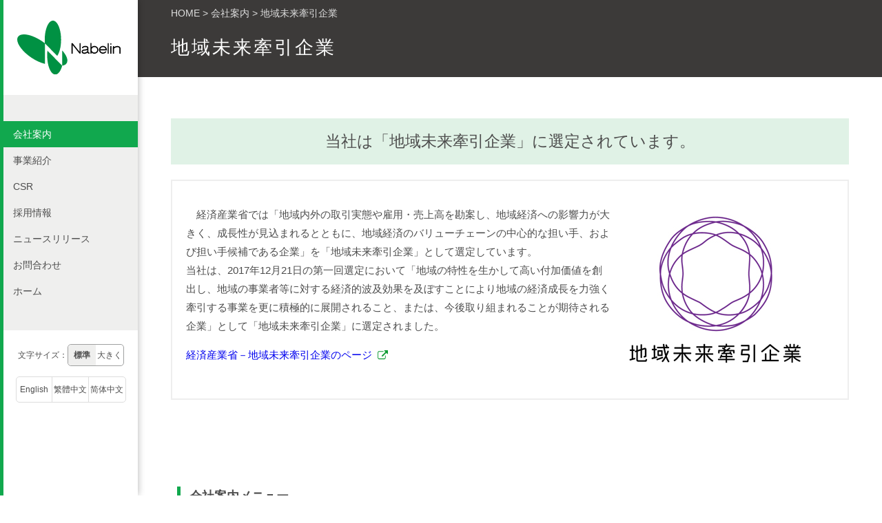

--- FILE ---
content_type: text/html; charset=UTF-8
request_url: https://nabelin.co.jp/company/kenin
body_size: 10436
content:
<!doctype html>
<html lang="ja">
<head>
	<link href="https://use.fontawesome.com/releases/v5.6.1/css/all.css" rel="stylesheet">
	<meta charset="utf-8">
	<meta name="viewport" content="width=device-width,initial-scale=1.0" />
	<meta content="IE=edge" http-equiv="X-UA-Compatible">
		<title>地域未来牽引企業 | 会社案内 | ひとに、未来に、敏感。鍋林株式会社</title>
	<link rel='stylesheet' id='wpml-legacy-horizontal-list-0-css'  href='//www.nabelin.co.jp/wp-content/plugins/sitepress-multilingual-cms/templates/language-switchers/legacy-list-horizontal/style.css?ver=1' type='text/css' media='all' />
<meta name='robots' content='max-image-preview:large' />
<link rel="alternate" hreflang="ja" href="https://nabelin.co.jp/company/kenin" />
<link rel="alternate" hreflang="x-default" href="https://nabelin.co.jp/company/kenin" />
<link rel='dns-prefetch' href='//www.nabelin.co.jp' />
<link rel='dns-prefetch' href='//www.google.com' />
<link rel='dns-prefetch' href='//cdnjs.cloudflare.com' />
<link rel='dns-prefetch' href='//www.googletagmanager.com' />
<link rel='dns-prefetch' href='//maxcdn.bootstrapcdn.com' />
<link rel="alternate" title="oEmbed (JSON)" type="application/json+oembed" href="https://nabelin.co.jp/wp-json/oembed/1.0/embed?url=https%3A%2F%2Fnabelin.co.jp%2Fcompany%2Fkenin" />
<link rel="alternate" title="oEmbed (XML)" type="text/xml+oembed" href="https://nabelin.co.jp/wp-json/oembed/1.0/embed?url=https%3A%2F%2Fnabelin.co.jp%2Fcompany%2Fkenin&#038;format=xml" />
<style id='wp-img-auto-sizes-contain-inline-css' type='text/css'>
img:is([sizes=auto i],[sizes^="auto," i]){contain-intrinsic-size:3000px 1500px}
/*# sourceURL=wp-img-auto-sizes-contain-inline-css */
</style>
<style id='wp-emoji-styles-inline-css' type='text/css'>

	img.wp-smiley, img.emoji {
		display: inline !important;
		border: none !important;
		box-shadow: none !important;
		height: 1em !important;
		width: 1em !important;
		margin: 0 0.07em !important;
		vertical-align: -0.1em !important;
		background: none !important;
		padding: 0 !important;
	}
/*# sourceURL=wp-emoji-styles-inline-css */
</style>
<link rel='stylesheet' id='wp-block-library-css' href='https://nabelin.co.jp/wp-includes/css/dist/block-library/style.min.css?ver=6.9' type='text/css' media='all' />
<style id='global-styles-inline-css' type='text/css'>
:root{--wp--preset--aspect-ratio--square: 1;--wp--preset--aspect-ratio--4-3: 4/3;--wp--preset--aspect-ratio--3-4: 3/4;--wp--preset--aspect-ratio--3-2: 3/2;--wp--preset--aspect-ratio--2-3: 2/3;--wp--preset--aspect-ratio--16-9: 16/9;--wp--preset--aspect-ratio--9-16: 9/16;--wp--preset--color--black: #000000;--wp--preset--color--cyan-bluish-gray: #abb8c3;--wp--preset--color--white: #ffffff;--wp--preset--color--pale-pink: #f78da7;--wp--preset--color--vivid-red: #cf2e2e;--wp--preset--color--luminous-vivid-orange: #ff6900;--wp--preset--color--luminous-vivid-amber: #fcb900;--wp--preset--color--light-green-cyan: #7bdcb5;--wp--preset--color--vivid-green-cyan: #00d084;--wp--preset--color--pale-cyan-blue: #8ed1fc;--wp--preset--color--vivid-cyan-blue: #0693e3;--wp--preset--color--vivid-purple: #9b51e0;--wp--preset--gradient--vivid-cyan-blue-to-vivid-purple: linear-gradient(135deg,rgb(6,147,227) 0%,rgb(155,81,224) 100%);--wp--preset--gradient--light-green-cyan-to-vivid-green-cyan: linear-gradient(135deg,rgb(122,220,180) 0%,rgb(0,208,130) 100%);--wp--preset--gradient--luminous-vivid-amber-to-luminous-vivid-orange: linear-gradient(135deg,rgb(252,185,0) 0%,rgb(255,105,0) 100%);--wp--preset--gradient--luminous-vivid-orange-to-vivid-red: linear-gradient(135deg,rgb(255,105,0) 0%,rgb(207,46,46) 100%);--wp--preset--gradient--very-light-gray-to-cyan-bluish-gray: linear-gradient(135deg,rgb(238,238,238) 0%,rgb(169,184,195) 100%);--wp--preset--gradient--cool-to-warm-spectrum: linear-gradient(135deg,rgb(74,234,220) 0%,rgb(151,120,209) 20%,rgb(207,42,186) 40%,rgb(238,44,130) 60%,rgb(251,105,98) 80%,rgb(254,248,76) 100%);--wp--preset--gradient--blush-light-purple: linear-gradient(135deg,rgb(255,206,236) 0%,rgb(152,150,240) 100%);--wp--preset--gradient--blush-bordeaux: linear-gradient(135deg,rgb(254,205,165) 0%,rgb(254,45,45) 50%,rgb(107,0,62) 100%);--wp--preset--gradient--luminous-dusk: linear-gradient(135deg,rgb(255,203,112) 0%,rgb(199,81,192) 50%,rgb(65,88,208) 100%);--wp--preset--gradient--pale-ocean: linear-gradient(135deg,rgb(255,245,203) 0%,rgb(182,227,212) 50%,rgb(51,167,181) 100%);--wp--preset--gradient--electric-grass: linear-gradient(135deg,rgb(202,248,128) 0%,rgb(113,206,126) 100%);--wp--preset--gradient--midnight: linear-gradient(135deg,rgb(2,3,129) 0%,rgb(40,116,252) 100%);--wp--preset--font-size--small: 13px;--wp--preset--font-size--medium: 20px;--wp--preset--font-size--large: 36px;--wp--preset--font-size--x-large: 42px;--wp--preset--spacing--20: 0.44rem;--wp--preset--spacing--30: 0.67rem;--wp--preset--spacing--40: 1rem;--wp--preset--spacing--50: 1.5rem;--wp--preset--spacing--60: 2.25rem;--wp--preset--spacing--70: 3.38rem;--wp--preset--spacing--80: 5.06rem;--wp--preset--shadow--natural: 6px 6px 9px rgba(0, 0, 0, 0.2);--wp--preset--shadow--deep: 12px 12px 50px rgba(0, 0, 0, 0.4);--wp--preset--shadow--sharp: 6px 6px 0px rgba(0, 0, 0, 0.2);--wp--preset--shadow--outlined: 6px 6px 0px -3px rgb(255, 255, 255), 6px 6px rgb(0, 0, 0);--wp--preset--shadow--crisp: 6px 6px 0px rgb(0, 0, 0);}:where(.is-layout-flex){gap: 0.5em;}:where(.is-layout-grid){gap: 0.5em;}body .is-layout-flex{display: flex;}.is-layout-flex{flex-wrap: wrap;align-items: center;}.is-layout-flex > :is(*, div){margin: 0;}body .is-layout-grid{display: grid;}.is-layout-grid > :is(*, div){margin: 0;}:where(.wp-block-columns.is-layout-flex){gap: 2em;}:where(.wp-block-columns.is-layout-grid){gap: 2em;}:where(.wp-block-post-template.is-layout-flex){gap: 1.25em;}:where(.wp-block-post-template.is-layout-grid){gap: 1.25em;}.has-black-color{color: var(--wp--preset--color--black) !important;}.has-cyan-bluish-gray-color{color: var(--wp--preset--color--cyan-bluish-gray) !important;}.has-white-color{color: var(--wp--preset--color--white) !important;}.has-pale-pink-color{color: var(--wp--preset--color--pale-pink) !important;}.has-vivid-red-color{color: var(--wp--preset--color--vivid-red) !important;}.has-luminous-vivid-orange-color{color: var(--wp--preset--color--luminous-vivid-orange) !important;}.has-luminous-vivid-amber-color{color: var(--wp--preset--color--luminous-vivid-amber) !important;}.has-light-green-cyan-color{color: var(--wp--preset--color--light-green-cyan) !important;}.has-vivid-green-cyan-color{color: var(--wp--preset--color--vivid-green-cyan) !important;}.has-pale-cyan-blue-color{color: var(--wp--preset--color--pale-cyan-blue) !important;}.has-vivid-cyan-blue-color{color: var(--wp--preset--color--vivid-cyan-blue) !important;}.has-vivid-purple-color{color: var(--wp--preset--color--vivid-purple) !important;}.has-black-background-color{background-color: var(--wp--preset--color--black) !important;}.has-cyan-bluish-gray-background-color{background-color: var(--wp--preset--color--cyan-bluish-gray) !important;}.has-white-background-color{background-color: var(--wp--preset--color--white) !important;}.has-pale-pink-background-color{background-color: var(--wp--preset--color--pale-pink) !important;}.has-vivid-red-background-color{background-color: var(--wp--preset--color--vivid-red) !important;}.has-luminous-vivid-orange-background-color{background-color: var(--wp--preset--color--luminous-vivid-orange) !important;}.has-luminous-vivid-amber-background-color{background-color: var(--wp--preset--color--luminous-vivid-amber) !important;}.has-light-green-cyan-background-color{background-color: var(--wp--preset--color--light-green-cyan) !important;}.has-vivid-green-cyan-background-color{background-color: var(--wp--preset--color--vivid-green-cyan) !important;}.has-pale-cyan-blue-background-color{background-color: var(--wp--preset--color--pale-cyan-blue) !important;}.has-vivid-cyan-blue-background-color{background-color: var(--wp--preset--color--vivid-cyan-blue) !important;}.has-vivid-purple-background-color{background-color: var(--wp--preset--color--vivid-purple) !important;}.has-black-border-color{border-color: var(--wp--preset--color--black) !important;}.has-cyan-bluish-gray-border-color{border-color: var(--wp--preset--color--cyan-bluish-gray) !important;}.has-white-border-color{border-color: var(--wp--preset--color--white) !important;}.has-pale-pink-border-color{border-color: var(--wp--preset--color--pale-pink) !important;}.has-vivid-red-border-color{border-color: var(--wp--preset--color--vivid-red) !important;}.has-luminous-vivid-orange-border-color{border-color: var(--wp--preset--color--luminous-vivid-orange) !important;}.has-luminous-vivid-amber-border-color{border-color: var(--wp--preset--color--luminous-vivid-amber) !important;}.has-light-green-cyan-border-color{border-color: var(--wp--preset--color--light-green-cyan) !important;}.has-vivid-green-cyan-border-color{border-color: var(--wp--preset--color--vivid-green-cyan) !important;}.has-pale-cyan-blue-border-color{border-color: var(--wp--preset--color--pale-cyan-blue) !important;}.has-vivid-cyan-blue-border-color{border-color: var(--wp--preset--color--vivid-cyan-blue) !important;}.has-vivid-purple-border-color{border-color: var(--wp--preset--color--vivid-purple) !important;}.has-vivid-cyan-blue-to-vivid-purple-gradient-background{background: var(--wp--preset--gradient--vivid-cyan-blue-to-vivid-purple) !important;}.has-light-green-cyan-to-vivid-green-cyan-gradient-background{background: var(--wp--preset--gradient--light-green-cyan-to-vivid-green-cyan) !important;}.has-luminous-vivid-amber-to-luminous-vivid-orange-gradient-background{background: var(--wp--preset--gradient--luminous-vivid-amber-to-luminous-vivid-orange) !important;}.has-luminous-vivid-orange-to-vivid-red-gradient-background{background: var(--wp--preset--gradient--luminous-vivid-orange-to-vivid-red) !important;}.has-very-light-gray-to-cyan-bluish-gray-gradient-background{background: var(--wp--preset--gradient--very-light-gray-to-cyan-bluish-gray) !important;}.has-cool-to-warm-spectrum-gradient-background{background: var(--wp--preset--gradient--cool-to-warm-spectrum) !important;}.has-blush-light-purple-gradient-background{background: var(--wp--preset--gradient--blush-light-purple) !important;}.has-blush-bordeaux-gradient-background{background: var(--wp--preset--gradient--blush-bordeaux) !important;}.has-luminous-dusk-gradient-background{background: var(--wp--preset--gradient--luminous-dusk) !important;}.has-pale-ocean-gradient-background{background: var(--wp--preset--gradient--pale-ocean) !important;}.has-electric-grass-gradient-background{background: var(--wp--preset--gradient--electric-grass) !important;}.has-midnight-gradient-background{background: var(--wp--preset--gradient--midnight) !important;}.has-small-font-size{font-size: var(--wp--preset--font-size--small) !important;}.has-medium-font-size{font-size: var(--wp--preset--font-size--medium) !important;}.has-large-font-size{font-size: var(--wp--preset--font-size--large) !important;}.has-x-large-font-size{font-size: var(--wp--preset--font-size--x-large) !important;}
/*# sourceURL=global-styles-inline-css */
</style>

<style id='classic-theme-styles-inline-css' type='text/css'>
/*! This file is auto-generated */
.wp-block-button__link{color:#fff;background-color:#32373c;border-radius:9999px;box-shadow:none;text-decoration:none;padding:calc(.667em + 2px) calc(1.333em + 2px);font-size:1.125em}.wp-block-file__button{background:#32373c;color:#fff;text-decoration:none}
/*# sourceURL=/wp-includes/css/classic-themes.min.css */
</style>
<link rel='stylesheet' id='contact-form-7-css' href='https://nabelin.co.jp/wp-content/plugins/contact-form-7/includes/css/styles.css?ver=5.3.2' type='text/css' media='all' />
<link rel='stylesheet' id='contact-form-7-confirm-css' href='https://nabelin.co.jp/wp-content/plugins/contact-form-7-add-confirm/includes/css/styles.css?ver=5.1' type='text/css' media='all' />
<link rel='stylesheet' id='eoffice-recaptcha-style-css' href='https://nabelin.co.jp/wp-content/plugins/eoffice-recaptcha-addon/css/style.css?ver=1.0' type='text/css' media='all' />
<link rel='stylesheet' id='cms-navigation-style-base-css' href='https://nabelin.co.jp/wp-content/plugins/wpml-cms-nav/res/css/cms-navigation-base.css?ver=1.5.6' type='text/css' media='screen' />
<link rel='stylesheet' id='cms-navigation-style-css' href='https://nabelin.co.jp/wp-content/plugins/wpml-cms-nav/res/css/cms-navigation.css?ver=1.5.6' type='text/css' media='screen' />
<link rel='stylesheet' id='font-awesome-css' href='//maxcdn.bootstrapcdn.com/font-awesome/4.7.0/css/font-awesome.min.css?ver=6.9' type='text/css' media='all' />
<link rel='stylesheet' id='swiper-css' href='//cdnjs.cloudflare.com/ajax/libs/Swiper/3.3.1/css/swiper.min.css?ver=6.9' type='text/css' media='all' />
<link rel='stylesheet' id='style-css' href='https://nabelin.co.jp/wp-content/themes/nabelin/assets/dist/styles/style.css?ver=1769094311' type='text/css' media='all' />
<link rel='stylesheet' id='UserAccessManagerLoginForm-css' href='https://nabelin.co.jp/wp-content/plugins/user-access-manager/assets/css/uamLoginForm.css?ver=2.3.9' type='text/css' media='screen' />
<script type="text/javascript" src="//code.jquery.com/jquery-1.11.3.min.js?ver=1.11.3" id="jquery-js"></script>

<!-- Site Kit によって追加された Google タグ（gtag.js）スニペット -->
<!-- Google アナリティクス スニペット (Site Kit が追加) -->
<script type="text/javascript" src="https://www.googletagmanager.com/gtag/js?id=GT-5R82DFF" id="google_gtagjs-js" async></script>
<script type="text/javascript" id="google_gtagjs-js-after">
/* <![CDATA[ */
window.dataLayer = window.dataLayer || [];function gtag(){dataLayer.push(arguments);}
gtag("set","linker",{"domains":["nabelin.co.jp"]});
gtag("js", new Date());
gtag("set", "developer_id.dZTNiMT", true);
gtag("config", "GT-5R82DFF");
 window._googlesitekit = window._googlesitekit || {}; window._googlesitekit.throttledEvents = []; window._googlesitekit.gtagEvent = (name, data) => { var key = JSON.stringify( { name, data } ); if ( !! window._googlesitekit.throttledEvents[ key ] ) { return; } window._googlesitekit.throttledEvents[ key ] = true; setTimeout( () => { delete window._googlesitekit.throttledEvents[ key ]; }, 5 ); gtag( "event", name, { ...data, event_source: "site-kit" } ); }; 
//# sourceURL=google_gtagjs-js-after
/* ]]> */
</script>
<link rel="https://api.w.org/" href="https://nabelin.co.jp/wp-json/" /><link rel="alternate" title="JSON" type="application/json" href="https://nabelin.co.jp/wp-json/wp/v2/pages/5950" /><link rel="canonical" href="https://nabelin.co.jp/company/kenin" />
<link rel='shortlink' href='https://nabelin.co.jp/?p=5950' />
<meta name="generator" content="WPML ver:4.8.6 stt:60,62,1,28;" />
<meta name="generator" content="Site Kit by Google 1.170.0" /><link rel="icon" href="https://nabelin.co.jp/wp-content/uploads/2021/12/cropped-nabelin-32x32.jpg" sizes="32x32" />
<link rel="icon" href="https://nabelin.co.jp/wp-content/uploads/2021/12/cropped-nabelin-192x192.jpg" sizes="192x192" />
<link rel="apple-touch-icon" href="https://nabelin.co.jp/wp-content/uploads/2021/12/cropped-nabelin-180x180.jpg" />
<meta name="msapplication-TileImage" content="https://nabelin.co.jp/wp-content/uploads/2021/12/cropped-nabelin-270x270.jpg" />

	</head>

<body>
<div class="l-wraper">
		<header class="l-header l-header_sp u-hidden-large">
			<div class="p-nav-btn">
				<a data-drower-page="body" data-drower="" data-drower-menu=".p-global-nav">
					<div class="p-nav-btn__bars p-nav-btn__bars_global">
						<span class="p-nav-btn__bar"></span>
						<span class="p-nav-btn__bar"></span>
						<span class="p-nav-btn__bar"></span>
					</div>
					<small class="p-nav-btn__text">MENU</small>
				</a>
			</div>

			<h1 class="p-logo"><a href="https://www.nabelin.co.jp"><img class="u-hidden-large" src="https://nabelin.co.jp/wp-content/themes/nabelin/assets/dist/images/logo-sp.png" alt="鍋林" width="250" height="50" ></a></h1>

			<nav class="p-global-nav" role="navigation">
				<div class="p-global-nav__inner">
					<h3 class="p-global-nav__title">MENU</h3>
					<ul class="p-global-nav__items"><li id="menu-item-2219" class="p-nav-parent menu-item menu-item-type-post_type menu-item-object-page current-page-ancestor current-menu-ancestor current-menu-parent current-page-parent current_page_parent current_page_ancestor menu-item-has-children menu-item-2219"><a href="https://nabelin.co.jp/company">会社案内</a>
<ul class="sub-menu">
	<li id="menu-item-4934" class="menu-item menu-item-type-post_type menu-item-object-page menu-item-4934"><a href="https://nabelin.co.jp/company/greet">社長あいさつ</a></li>
	<li id="menu-item-4999" class="menu-item menu-item-type-post_type menu-item-object-page menu-item-4999"><a href="https://nabelin.co.jp/company/policy">企業理念</a></li>
	<li id="menu-item-2422" class="menu-item menu-item-type-post_type menu-item-object-page menu-item-2422"><a href="https://nabelin.co.jp/company/about">会社概要</a></li>
	<li id="menu-item-3255" class="menu-item menu-item-type-post_type menu-item-object-page menu-item-3255"><a href="https://nabelin.co.jp/company/echo-vision">エコービジョン2029</a></li>
	<li id="menu-item-2425" class="menu-item menu-item-type-post_type menu-item-object-page menu-item-2425"><a href="https://nabelin.co.jp/company/history">沿革</a></li>
	<li id="menu-item-2423" class="menu-item menu-item-type-post_type menu-item-object-page menu-item-2423"><a href="https://nabelin.co.jp/company/access">拠点・営業所</a></li>
	<li id="menu-item-2428" class="menu-item menu-item-type-post_type menu-item-object-page menu-item-2428"><a href="https://nabelin.co.jp/company/group">鍋林グループ</a></li>
	<li id="menu-item-2421" class="menu-item menu-item-type-post_type menu-item-object-page menu-item-2421"><a href="https://nabelin.co.jp/company/iso">ISO</a></li>
	<li id="menu-item-6359" class="menu-item menu-item-type-post_type menu-item-object-page current-menu-item page_item page-item-5950 current_page_item menu-item-6359"><a href="https://nabelin.co.jp/company/kenin" aria-current="page">地域未来牽引企業</a></li>
</ul>
</li>
<li id="menu-item-2165" class="p-nav-parent p-nav-parent_02 menu-item menu-item-type-post_type menu-item-object-page menu-item-has-children menu-item-2165"><a href="https://nabelin.co.jp/business">事業紹介</a>
<ul class="sub-menu">
	<li id="menu-item-2429" class="menu-item menu-item-type-post_type menu-item-object-page menu-item-2429"><a href="https://nabelin.co.jp/business/medicine">医薬事業部</a></li>
	<li id="menu-item-2430" class="menu-item menu-item-type-post_type menu-item-object-page menu-item-2430"><a href="https://nabelin.co.jp/business/home-care">在宅医療・介護事業部</a></li>
	<li id="menu-item-2431" class="menu-item menu-item-type-post_type menu-item-object-page menu-item-2431"><a href="https://nabelin.co.jp/business/medical-system">医療システム事業部</a></li>
	<li id="menu-item-2432" class="menu-item menu-item-type-post_type menu-item-object-page menu-item-2432"><a href="https://nabelin.co.jp/business/chemical-products">化成品事業部</a></li>
	<li id="menu-item-2433" class="menu-item menu-item-type-post_type menu-item-object-page menu-item-2433"><a href="https://nabelin.co.jp/business/overseas">海外事業部</a></li>
	<li id="menu-item-2496" class="menu-item menu-item-type-post_type menu-item-object-page menu-item-2496"><a href="https://nabelin.co.jp/business/health-foods">ヘルスフーヅ事業部</a></li>
	<li id="menu-item-2497" class="menu-item menu-item-type-post_type menu-item-object-page menu-item-2497"><a href="https://nabelin.co.jp/business/business-solutions">ビジネスソリューション事業部</a></li>
	<li id="menu-item-2498" class="menu-item menu-item-type-post_type menu-item-object-page menu-item-2498"><a href="https://nabelin.co.jp/business/pharmaceutical">医薬原料事業部</a></li>
</ul>
</li>
<li id="menu-item-2220" class="p-nav-parent p-nav-parent_03 menu-item menu-item-type-post_type menu-item-object-page menu-item-has-children menu-item-2220"><a href="https://nabelin.co.jp/csr">CSR</a>
<ul class="sub-menu">
	<li id="menu-item-2434" class="menu-item menu-item-type-post_type menu-item-object-page menu-item-2434"><a href="https://nabelin.co.jp/csr/eco">環境への取組み</a></li>
	<li id="menu-item-2435" class="menu-item menu-item-type-post_type menu-item-object-page menu-item-2435"><a href="https://nabelin.co.jp/csr/contribution">社会貢献活動</a></li>
	<li id="menu-item-2436" class="menu-item menu-item-type-post_type menu-item-object-page menu-item-2436"><a href="https://nabelin.co.jp/csr/training">次世代育成支援</a></li>
	<li id="menu-item-2928" class="menu-item menu-item-type-post_type menu-item-object-page menu-item-2928"><a href="https://nabelin.co.jp/csr/promotion">女性活躍推進</a></li>
</ul>
</li>
<li id="menu-item-2221" class="p-nav-parent p-nav-parent_02 menu-item menu-item-type-custom menu-item-object-custom menu-item-has-children menu-item-2221"><a target="_blank" href="http://nabelin-recruit.jp/">採用情報</a>
<ul class="sub-menu">
	<li id="menu-item-2694" class="u-text-center menu-item menu-item-type-custom menu-item-object-custom menu-item-2694"><a target="_blank" href="http://nabelin-recruit.jp/"><img src="https://www.nabelin.co.jp/wp-content/uploads/2024/09/20240925_bnr-sp.jpg" style="width: 170px;" /><span class="u-text-center"><br class="u-hidden-large">リクルートサイト<i class="c-icon-blank-white"></i></a></li>
</ul>
</li>
<li id="menu-item-2222" class="p-nav-parent p-nav-parent_02 menu-item menu-item-type-custom menu-item-object-custom menu-item-has-children menu-item-2222"><a href="/news">ニュースリリース</a>
<ul class="sub-menu">
	<li id="menu-item-36473" class="menu-item menu-item-type-custom menu-item-object-custom menu-item-36473"><a href="https://www.nabelin.co.jp/news/date/2025">2025年</a></li>
	<li id="menu-item-35037" class="menu-item menu-item-type-custom menu-item-object-custom menu-item-35037"><a href="https://www.nabelin.co.jp/news/date/2024">2024年</a></li>
	<li id="menu-item-35036" class="menu-item menu-item-type-custom menu-item-object-custom menu-item-35036"><a href="https://www.nabelin.co.jp/news/date/2023">2023年</a></li>
	<li id="menu-item-15379" class="menu-item menu-item-type-custom menu-item-object-custom menu-item-15379"><a href="https://www.nabelin.co.jp/news/date/2022">2022年</a></li>
	<li id="menu-item-15378" class="menu-item menu-item-type-custom menu-item-object-custom menu-item-15378"><a href="https://www.nabelin.co.jp/news/date/2021">2021年</a></li>
	<li id="menu-item-15377" class="menu-item menu-item-type-custom menu-item-object-custom menu-item-15377"><a href="https://www.nabelin.co.jp/news/date/2020">2020年</a></li>
	<li id="menu-item-6941" class="menu-item menu-item-type-custom menu-item-object-custom menu-item-6941"><a href="/news/date/2019">2019年</a></li>
	<li id="menu-item-6940" class="menu-item menu-item-type-custom menu-item-object-custom menu-item-6940"><a href="/news/date/2018">2018年</a></li>
	<li id="menu-item-4662" class="menu-item menu-item-type-custom menu-item-object-custom menu-item-4662"><a href="/news/date/2017">2017年</a></li>
	<li id="menu-item-2696" class="menu-item menu-item-type-custom menu-item-object-custom menu-item-2696"><a href="/news/date/2016">2016年</a></li>
	<li id="menu-item-2697" class="menu-item menu-item-type-custom menu-item-object-custom menu-item-2697"><a href="/news/date/2015">2015年</a></li>
	<li id="menu-item-2698" class="menu-item menu-item-type-custom menu-item-object-custom menu-item-2698"><a href="/news/date/2014">2014年</a></li>
</ul>
</li>
<li id="menu-item-2223" class="menu-item menu-item-type-post_type menu-item-object-page menu-item-2223"><a href="https://nabelin.co.jp/contact">お問合わせ</a></li>
<li id="menu-item-6939" class="menu-item menu-item-type-custom menu-item-object-custom menu-item-6939"><a href="https://www.nabelin.co.jp">ホーム</a></li>
</ul>				</div>

			</nav>
		</header>
		<header class="l-header l-header_pc u-visible-large">
			<div class="p-nav-btn">
				<a data-drower-page="body" data-drower="" data-drower-menu=".p-global-nav">
					<div class="p-nav-btn__bars p-nav-btn__bars_global">
						<span class="p-nav-btn__bar"></span>
						<span class="p-nav-btn__bar"></span>
						<span class="p-nav-btn__bar"></span>
					</div>
					<small class="p-nav-btn__text">MENU</small>
				</a>
			</div>
			<h1 class="p-logo"><a href="/"><img src="https://nabelin.co.jp/wp-content/themes/nabelin/assets/dist/images/logo.svg" alt="鍋林" width="250" height="100" ></a></h1>

			<nav class="p-global-nav" role="navigation">
				<div class="p-global-nav__inner">
					<h3 class="p-global-nav__title">MENU</h3>
					<ul class="p-global-nav__items js-nav"><li class="p-nav-parent menu-item menu-item-type-post_type menu-item-object-page current-page-ancestor current-menu-ancestor current-menu-parent current-page-parent current_page_parent current_page_ancestor menu-item-has-children menu-item-2219"><a href="https://nabelin.co.jp/company">会社案内</a>
<ul class="sub-menu">
	<li class="menu-item menu-item-type-post_type menu-item-object-page menu-item-4934"><a href="https://nabelin.co.jp/company/greet">社長あいさつ</a></li>
	<li class="menu-item menu-item-type-post_type menu-item-object-page menu-item-4999"><a href="https://nabelin.co.jp/company/policy">企業理念</a></li>
	<li class="menu-item menu-item-type-post_type menu-item-object-page menu-item-2422"><a href="https://nabelin.co.jp/company/about">会社概要</a></li>
	<li class="menu-item menu-item-type-post_type menu-item-object-page menu-item-3255"><a href="https://nabelin.co.jp/company/echo-vision">エコービジョン2029</a></li>
	<li class="menu-item menu-item-type-post_type menu-item-object-page menu-item-2425"><a href="https://nabelin.co.jp/company/history">沿革</a></li>
	<li class="menu-item menu-item-type-post_type menu-item-object-page menu-item-2423"><a href="https://nabelin.co.jp/company/access">拠点・営業所</a></li>
	<li class="menu-item menu-item-type-post_type menu-item-object-page menu-item-2428"><a href="https://nabelin.co.jp/company/group">鍋林グループ</a></li>
	<li class="menu-item menu-item-type-post_type menu-item-object-page menu-item-2421"><a href="https://nabelin.co.jp/company/iso">ISO</a></li>
	<li class="menu-item menu-item-type-post_type menu-item-object-page current-menu-item page_item page-item-5950 current_page_item menu-item-6359"><a href="https://nabelin.co.jp/company/kenin" aria-current="page">地域未来牽引企業</a></li>
</ul>
</li>
<li class="p-nav-parent p-nav-parent_02 menu-item menu-item-type-post_type menu-item-object-page menu-item-has-children menu-item-2165"><a href="https://nabelin.co.jp/business">事業紹介</a>
<ul class="sub-menu">
	<li class="menu-item menu-item-type-post_type menu-item-object-page menu-item-2429"><a href="https://nabelin.co.jp/business/medicine">医薬事業部</a></li>
	<li class="menu-item menu-item-type-post_type menu-item-object-page menu-item-2430"><a href="https://nabelin.co.jp/business/home-care">在宅医療・介護事業部</a></li>
	<li class="menu-item menu-item-type-post_type menu-item-object-page menu-item-2431"><a href="https://nabelin.co.jp/business/medical-system">医療システム事業部</a></li>
	<li class="menu-item menu-item-type-post_type menu-item-object-page menu-item-2432"><a href="https://nabelin.co.jp/business/chemical-products">化成品事業部</a></li>
	<li class="menu-item menu-item-type-post_type menu-item-object-page menu-item-2433"><a href="https://nabelin.co.jp/business/overseas">海外事業部</a></li>
	<li class="menu-item menu-item-type-post_type menu-item-object-page menu-item-2496"><a href="https://nabelin.co.jp/business/health-foods">ヘルスフーヅ事業部</a></li>
	<li class="menu-item menu-item-type-post_type menu-item-object-page menu-item-2497"><a href="https://nabelin.co.jp/business/business-solutions">ビジネスソリューション事業部</a></li>
	<li class="menu-item menu-item-type-post_type menu-item-object-page menu-item-2498"><a href="https://nabelin.co.jp/business/pharmaceutical">医薬原料事業部</a></li>
</ul>
</li>
<li class="p-nav-parent p-nav-parent_03 menu-item menu-item-type-post_type menu-item-object-page menu-item-has-children menu-item-2220"><a href="https://nabelin.co.jp/csr">CSR</a>
<ul class="sub-menu">
	<li class="menu-item menu-item-type-post_type menu-item-object-page menu-item-2434"><a href="https://nabelin.co.jp/csr/eco">環境への取組み</a></li>
	<li class="menu-item menu-item-type-post_type menu-item-object-page menu-item-2435"><a href="https://nabelin.co.jp/csr/contribution">社会貢献活動</a></li>
	<li class="menu-item menu-item-type-post_type menu-item-object-page menu-item-2436"><a href="https://nabelin.co.jp/csr/training">次世代育成支援</a></li>
	<li class="menu-item menu-item-type-post_type menu-item-object-page menu-item-2928"><a href="https://nabelin.co.jp/csr/promotion">女性活躍推進</a></li>
</ul>
</li>
<li class="p-nav-parent p-nav-parent_02 menu-item menu-item-type-custom menu-item-object-custom menu-item-has-children menu-item-2221"><a target="_blank" href="http://nabelin-recruit.jp/">採用情報</a>
<ul class="sub-menu">
	<li class="u-text-center menu-item menu-item-type-custom menu-item-object-custom menu-item-2694"><a target="_blank" href="http://nabelin-recruit.jp/"><img src="https://www.nabelin.co.jp/wp-content/uploads/2024/09/20240925_bnr-sp.jpg" style="width: 170px;" /><span class="u-text-center"><br class="u-hidden-large">リクルートサイト<i class="c-icon-blank-white"></i></a></li>
</ul>
</li>
<li class="p-nav-parent p-nav-parent_02 menu-item menu-item-type-custom menu-item-object-custom menu-item-has-children menu-item-2222"><a href="/news">ニュースリリース</a>
<ul class="sub-menu">
	<li class="menu-item menu-item-type-custom menu-item-object-custom menu-item-36473"><a href="https://www.nabelin.co.jp/news/date/2025">2025年</a></li>
	<li class="menu-item menu-item-type-custom menu-item-object-custom menu-item-35037"><a href="https://www.nabelin.co.jp/news/date/2024">2024年</a></li>
	<li class="menu-item menu-item-type-custom menu-item-object-custom menu-item-35036"><a href="https://www.nabelin.co.jp/news/date/2023">2023年</a></li>
	<li class="menu-item menu-item-type-custom menu-item-object-custom menu-item-15379"><a href="https://www.nabelin.co.jp/news/date/2022">2022年</a></li>
	<li class="menu-item menu-item-type-custom menu-item-object-custom menu-item-15378"><a href="https://www.nabelin.co.jp/news/date/2021">2021年</a></li>
	<li class="menu-item menu-item-type-custom menu-item-object-custom menu-item-15377"><a href="https://www.nabelin.co.jp/news/date/2020">2020年</a></li>
	<li class="menu-item menu-item-type-custom menu-item-object-custom menu-item-6941"><a href="/news/date/2019">2019年</a></li>
	<li class="menu-item menu-item-type-custom menu-item-object-custom menu-item-6940"><a href="/news/date/2018">2018年</a></li>
	<li class="menu-item menu-item-type-custom menu-item-object-custom menu-item-4662"><a href="/news/date/2017">2017年</a></li>
	<li class="menu-item menu-item-type-custom menu-item-object-custom menu-item-2696"><a href="/news/date/2016">2016年</a></li>
	<li class="menu-item menu-item-type-custom menu-item-object-custom menu-item-2697"><a href="/news/date/2015">2015年</a></li>
	<li class="menu-item menu-item-type-custom menu-item-object-custom menu-item-2698"><a href="/news/date/2014">2014年</a></li>
</ul>
</li>
<li class="menu-item menu-item-type-post_type menu-item-object-page menu-item-2223"><a href="https://nabelin.co.jp/contact">お問合わせ</a></li>
<li class="menu-item menu-item-type-custom menu-item-object-custom menu-item-6939"><a href="https://www.nabelin.co.jp">ホーム</a></li>
</ul>				</div>

			</nav>

					<div class="fzChange">
				<span class="fzChange__title">文字サイズ：</span>
				<ul class="fzChange__body">
					<li class="fzChange__btn is-active" data-fzclass="fz-medium">標準</li>
					<li class="fzChange__btn" data-fzclass="fz-large">大きく</li>
				</ul>
			</div>
		
		
	<ul class="p-language">
		<li class="p-language__item p-language__item_en"><a href="https://nabelin.co.jp/en/">English</a></li>
		<li class="p-language__item p-language__item_en"><a href="https://nabelin.co.jp/zh-hant/">繁體中文</a></li>
		<li class="p-language__item p-language__item_en"><a href="https://nabelin.co.jp/zh-hans/">简体中文</a></li>
	</ul>



		</header>

		<div class="l-page">
							<div class="p-page-header">
					<div class="c-row">
						<p class="p-breadcrumbs" xmlns:v="http://rdf.data-vocabulary.org/#">
							<span property="itemListElement" typeof="ListItem"><a property="item" typeof="WebPage" title="ひとに、未来に、敏感。鍋林株式会社へ移動" href="https://nabelin.co.jp" class="home"><span property="name">HOME</span></a><meta property="position" content="1"></span> &gt; <span property="itemListElement" typeof="ListItem"><a property="item" typeof="WebPage" title="会社案内へ移動" href="https://nabelin.co.jp/company" class="post post-page"><span property="name">会社案内</span></a><meta property="position" content="2"></span> &gt; <span property="itemListElement" typeof="ListItem"><span property="name">地域未来牽引企業</span><meta property="position" content="3"></span>						</p>
													<h2 class="p-page-header__title">地域未来牽引企業</h2>
						
					</div>
				</div>
			<div class="c-row">
				<section>
				<h1 style="text-align: center;">当社は「地域未来牽引企業」に選定されています。</h1>
<div class="p-bordered">
<div class="c-grid c-grid_center">
<div class="c-grid__u c-grid__u_medium_2of3">
<p class="u-mt-none">　経済産業省では「地域内外の取引実態や雇用・売上高を勘案し、地域経済への影響力が大きく、成長性が見込まれるとともに、地域経済のバリューチェーンの中心的な担い手、および担い手候補である企業」を「地域未来牽引企業」として選定しています。<br />
当社は、2017年12月21日の第一回選定において「地域の特性を生かして高い付加価値を創出し、地域の事業者等に対する経済的波及効果を及ぼすことにより地域の経済成長を力強く牽引する事業を更に積極的に展開されること、または、今後取り組まれることが期待される企業」として「地域未来牽引企業」に選定されました。</p>
<p><a href="http://www.meti.go.jp/policy/sme_chiiki/chiiki_kenin_kigyou/index.html" target="_blank" rel="noopener noreferrer">経済産業省－地域未来牽引企業のページ<i class="c-icon-blank"></i></a></p>
</div>
<div class="c-grid__u c-grid__u_medium_1of3">
<p><img fetchpriority="high" decoding="async" class="alignnone size-full wp-image-5966" src="https://nabelin.co.jp/wp-content/uploads/2017/12/logo_S_rgb.jpg" alt="" width="250" height="216" /></p>
</div>
</div>
</div>

				
				
				
							</section>

			
	
					<h3 class="p-index-title">会社案内メニュー</h3>
					<div class="c-grid c-grid_loose">
																														<section class="c-grid__u c-grid__u_1of2 c-grid__u_large_1of4">
									<div class="p-index-menu ">
										<a href="https://nabelin.co.jp/company/greet" class="p-index-menu__target">
											<h3 class="p-index-menu__title">社長あいさつ</h3>
																							<img width="242" height="167" src="https://nabelin.co.jp/wp-content/uploads/2023/12/104-242x167.jpg" class="p-index-menu__object wp-post-image" alt="" decoding="async" />										</a>
									</div>
								</section>
																													<section class="c-grid__u c-grid__u_1of2 c-grid__u_large_1of4">
									<div class="p-index-menu ">
										<a href="https://nabelin.co.jp/company/policy" class="p-index-menu__target">
											<h3 class="p-index-menu__title">企業理念</h3>
																							<img width="242" height="167" src="https://nabelin.co.jp/wp-content/uploads/2016/05/policy-242x167.jpg" class="p-index-menu__object wp-post-image" alt="" decoding="async" srcset="https://nabelin.co.jp/wp-content/uploads/2016/05/policy-242x167.jpg 242w, https://nabelin.co.jp/wp-content/uploads/2016/05/policy-300x207.jpg 300w, https://nabelin.co.jp/wp-content/uploads/2016/05/policy.jpg 432w" sizes="(max-width: 242px) 100vw, 242px" />										</a>
									</div>
								</section>
																													<section class="c-grid__u c-grid__u_1of2 c-grid__u_large_1of4">
									<div class="p-index-menu ">
										<a href="https://nabelin.co.jp/company/about" class="p-index-menu__target">
											<h3 class="p-index-menu__title">会社概要</h3>
																							<img width="242" height="167" src="https://nabelin.co.jp/wp-content/uploads/2016/05/about-242x167.jpg" class="p-index-menu__object wp-post-image" alt="" decoding="async" loading="lazy" srcset="https://nabelin.co.jp/wp-content/uploads/2016/05/about-242x167.jpg 242w, https://nabelin.co.jp/wp-content/uploads/2016/05/about-300x207.jpg 300w, https://nabelin.co.jp/wp-content/uploads/2016/05/about.jpg 432w" sizes="auto, (max-width: 242px) 100vw, 242px" />										</a>
									</div>
								</section>
																													<section class="c-grid__u c-grid__u_1of2 c-grid__u_large_1of4">
									<div class="p-index-menu ">
										<a href="https://nabelin.co.jp/company/echo-vision" class="p-index-menu__target">
											<h3 class="p-index-menu__title">エコービジョン2029</h3>
																							<img width="242" height="167" src="https://nabelin.co.jp/wp-content/uploads/2024/04/echovisionbunner-1-242x167.jpg" class="p-index-menu__object wp-post-image" alt="" decoding="async" loading="lazy" srcset="https://nabelin.co.jp/wp-content/uploads/2024/04/echovisionbunner-1-242x167.jpg 242w, https://nabelin.co.jp/wp-content/uploads/2024/04/echovisionbunner-1-300x207.jpg 300w, https://nabelin.co.jp/wp-content/uploads/2024/04/echovisionbunner-1.jpg 432w" sizes="auto, (max-width: 242px) 100vw, 242px" />										</a>
									</div>
								</section>
																													<section class="c-grid__u c-grid__u_1of2 c-grid__u_large_1of4">
									<div class="p-index-menu ">
										<a href="https://nabelin.co.jp/company/history" class="p-index-menu__target">
											<h3 class="p-index-menu__title">沿革</h3>
																							<img width="242" height="167" src="https://nabelin.co.jp/wp-content/uploads/2016/05/history-242x167.jpg" class="p-index-menu__object wp-post-image" alt="" decoding="async" loading="lazy" srcset="https://nabelin.co.jp/wp-content/uploads/2016/05/history-242x167.jpg 242w, https://nabelin.co.jp/wp-content/uploads/2016/05/history-300x207.jpg 300w, https://nabelin.co.jp/wp-content/uploads/2016/05/history.jpg 432w" sizes="auto, (max-width: 242px) 100vw, 242px" />										</a>
									</div>
								</section>
																													<section class="c-grid__u c-grid__u_1of2 c-grid__u_large_1of4">
									<div class="p-index-menu ">
										<a href="https://nabelin.co.jp/company/access" class="p-index-menu__target">
											<h3 class="p-index-menu__title">拠点・営業所</h3>
																							<img width="242" height="167" src="https://nabelin.co.jp/wp-content/uploads/2019/04/access-242x167.jpg" class="p-index-menu__object wp-post-image" alt="" decoding="async" loading="lazy" srcset="https://nabelin.co.jp/wp-content/uploads/2019/04/access-242x167.jpg 242w, https://nabelin.co.jp/wp-content/uploads/2019/04/access-300x207.jpg 300w, https://nabelin.co.jp/wp-content/uploads/2019/04/access.jpg 432w" sizes="auto, (max-width: 242px) 100vw, 242px" />										</a>
									</div>
								</section>
																													<section class="c-grid__u c-grid__u_1of2 c-grid__u_large_1of4">
									<div class="p-index-menu ">
										<a href="https://nabelin.co.jp/company/group" class="p-index-menu__target">
											<h3 class="p-index-menu__title">鍋林グループ</h3>
																							<img width="242" height="167" src="https://nabelin.co.jp/wp-content/uploads/2016/05/group-242x167.jpg" class="p-index-menu__object wp-post-image" alt="" decoding="async" loading="lazy" srcset="https://nabelin.co.jp/wp-content/uploads/2016/05/group-242x167.jpg 242w, https://nabelin.co.jp/wp-content/uploads/2016/05/group-300x207.jpg 300w, https://nabelin.co.jp/wp-content/uploads/2016/05/group.jpg 432w" sizes="auto, (max-width: 242px) 100vw, 242px" />										</a>
									</div>
								</section>
																													<section class="c-grid__u c-grid__u_1of2 c-grid__u_large_1of4">
									<div class="p-index-menu ">
										<a href="https://nabelin.co.jp/company/iso" class="p-index-menu__target">
											<h3 class="p-index-menu__title">ISO</h3>
																							<img width="242" height="167" src="https://nabelin.co.jp/wp-content/uploads/2016/05/iso-1-242x167.jpg" class="p-index-menu__object wp-post-image" alt="" decoding="async" loading="lazy" srcset="https://nabelin.co.jp/wp-content/uploads/2016/05/iso-1-242x167.jpg 242w, https://nabelin.co.jp/wp-content/uploads/2016/05/iso-1-300x207.jpg 300w, https://nabelin.co.jp/wp-content/uploads/2016/05/iso-1.jpg 432w" sizes="auto, (max-width: 242px) 100vw, 242px" />										</a>
									</div>
								</section>
																													<section class="c-grid__u c-grid__u_1of2 c-grid__u_large_1of4">
									<div class="p-index-menu is-active">
										<a href="https://nabelin.co.jp/company/kenin" class="p-index-menu__target">
											<h3 class="p-index-menu__title">地域未来牽引企業</h3>
																							<img width="242" height="167" src="https://nabelin.co.jp/wp-content/uploads/2017/12/kennin-1.jpg" class="p-index-menu__object wp-post-image" alt="" decoding="async" loading="lazy" />										</a>
									</div>
								</section>
														</div>
	
		

			<h3>ピックアップ</h3>
					<div class="c-grid c-grid_height c-grid_large">
									<div class="c-grid__u c-grid__u_medium_1of3 wow fadeInUp" data-wow-delay=".4s">

													<a href="https://www.nabelin.co.jp/business/health-foods/hoshikuma/" target="_blank">
						
						<img width="800" height="300" src="https://nabelin.co.jp/wp-content/uploads/2024/11/20241105_hoshikuma_bnrA.jpg" class="alignnone" alt="" decoding="async" loading="lazy" srcset="https://nabelin.co.jp/wp-content/uploads/2024/11/20241105_hoshikuma_bnrA.jpg 800w, https://nabelin.co.jp/wp-content/uploads/2024/11/20241105_hoshikuma_bnrA-300x113.jpg 300w, https://nabelin.co.jp/wp-content/uploads/2024/11/20241105_hoshikuma_bnrA-768x288.jpg 768w" sizes="auto, (max-width: 800px) 100vw, 800px" /></a>
					</div>
									<div class="c-grid__u c-grid__u_medium_1of3 wow fadeInUp" data-wow-delay=".5s">

													<a href="https://www.nabelin.co.jp/business/medical-system/odss/" target="_blank">
						
						<img width="604" height="226" src="https://nabelin.co.jp/wp-content/uploads/2019/02/odss_pickup.png" class="alignnone" alt="" decoding="async" loading="lazy" srcset="https://nabelin.co.jp/wp-content/uploads/2019/02/odss_pickup.png 604w, https://nabelin.co.jp/wp-content/uploads/2019/02/odss_pickup-300x112.png 300w" sizes="auto, (max-width: 604px) 100vw, 604px" /></a>
					</div>
									<div class="c-grid__u c-grid__u_medium_1of3 wow fadeInUp" data-wow-delay=".6s">

													<a href="https://nabelin.co.jp/company/125-years" >
						
						<img width="302" height="113" src="https://nabelin.co.jp/wp-content/uploads/2019/04/134year.jpg" class="alignnone" alt="" decoding="async" loading="lazy" srcset="https://nabelin.co.jp/wp-content/uploads/2019/04/134year.jpg 302w, https://nabelin.co.jp/wp-content/uploads/2019/04/134year-300x112.jpg 300w" sizes="auto, (max-width: 302px) 100vw, 302px" /></a>
					</div>
									<div class="c-grid__u c-grid__u_medium_1of3 wow fadeInUp" data-wow-delay=".7s">

													<a href="https://nabelin.co.jp/company/kotaro-shima" >
						
						<img width="604" height="226" src="https://nabelin.co.jp/wp-content/uploads/2017/03/shimakoutaro.jpg" class="alignnone" alt="" decoding="async" loading="lazy" srcset="https://nabelin.co.jp/wp-content/uploads/2017/03/shimakoutaro.jpg 604w, https://nabelin.co.jp/wp-content/uploads/2017/03/shimakoutaro-300x112.jpg 300w" sizes="auto, (max-width: 604px) 100vw, 604px" /></a>
					</div>
									<div class="c-grid__u c-grid__u_medium_1of3 wow fadeInUp" data-wow-delay=".8s">

													<a href="http://nabelin-recruit.jp/" target="_blank">
						
						<img width="800" height="300" src="https://nabelin.co.jp/wp-content/uploads/2024/11/fc4f5b6819cfd2c44eef2a5d4ce50161.jpg" class="alignnone" alt="" decoding="async" loading="lazy" srcset="https://nabelin.co.jp/wp-content/uploads/2024/11/fc4f5b6819cfd2c44eef2a5d4ce50161.jpg 800w, https://nabelin.co.jp/wp-content/uploads/2024/11/fc4f5b6819cfd2c44eef2a5d4ce50161-300x113.jpg 300w, https://nabelin.co.jp/wp-content/uploads/2024/11/fc4f5b6819cfd2c44eef2a5d4ce50161-768x288.jpg 768w" sizes="auto, (max-width: 800px) 100vw, 800px" /></a>
					</div>
							</div>
			</div>
	</div>
	</div>
	<footer class="l-footer" role='contentinfo'>
		<div class="p-page-top"><a href="#"><img src="https://nabelin.co.jp/wp-content/themes/nabelin/assets/dist/images/pagetop.png" alt="ページトップへ"></a></div>
		<div class="l-footer__top">
			<div class="l-footer__inner">
				<div class="c-grid">
					<div class="c-grid__u c-grid__u_large_1of5">
						<div class="p-footer-nav">
							<h2 class="p-footer-nav__headline"><a href="https://www.nabelin.co.jp/company">Corporate Profile</a></h2>
							<ul class="p-footer-nav__list"><li id="menu-item-5111" class="menu-item menu-item-type-post_type menu-item-object-page menu-item-5111"><a href="https://nabelin.co.jp/company/greet">社長あいさつ</a></li>
<li id="menu-item-2316" class="menu-item menu-item-type-post_type menu-item-object-page menu-item-2316"><a href="https://nabelin.co.jp/company/about">会社概要</a></li>
<li id="menu-item-3254" class="menu-item menu-item-type-post_type menu-item-object-page menu-item-3254"><a href="https://nabelin.co.jp/company/echo-vision">エコービジョン2029</a></li>
<li id="menu-item-2317" class="menu-item menu-item-type-post_type menu-item-object-page menu-item-2317"><a href="https://nabelin.co.jp/company/history">沿革</a></li>
<li id="menu-item-2319" class="menu-item menu-item-type-post_type menu-item-object-page menu-item-2319"><a href="https://nabelin.co.jp/company/access">拠点・営業所</a></li>
<li id="menu-item-2320" class="menu-item menu-item-type-post_type menu-item-object-page menu-item-2320"><a href="https://nabelin.co.jp/company/group">鍋林グループ</a></li>
<li id="menu-item-2321" class="menu-item menu-item-type-post_type menu-item-object-page menu-item-2321"><a href="https://nabelin.co.jp/company/iso">ISO</a></li>
<li id="menu-item-6361" class="menu-item menu-item-type-post_type menu-item-object-page current-menu-item page_item page-item-5950 current_page_item menu-item-6361"><a href="https://nabelin.co.jp/company/kenin" aria-current="page">地域未来牽引企業</a></li>
</ul>						</div>
					</div>
					<div class="c-grid__u c-grid__u_large_1of5">
						<div class="p-footer-nav">
							<h2 class="p-footer-nav__headline"><a href="https://www.nabelin.co.jp/business">Our Business</a></h2>
							<ul class="p-footer-nav__list"><li id="menu-item-2323" class="menu-item menu-item-type-post_type menu-item-object-page menu-item-2323"><a href="https://nabelin.co.jp/business/medicine">医薬事業部</a></li>
<li id="menu-item-2324" class="menu-item menu-item-type-post_type menu-item-object-page menu-item-2324"><a href="https://nabelin.co.jp/business/home-care">在宅医療・介護事業部</a></li>
<li id="menu-item-2325" class="menu-item menu-item-type-post_type menu-item-object-page menu-item-2325"><a href="https://nabelin.co.jp/business/medical-system">医療システム事業部</a></li>
<li id="menu-item-2326" class="menu-item menu-item-type-post_type menu-item-object-page menu-item-2326"><a href="https://nabelin.co.jp/business/chemical-products">化成品事業部</a></li>
<li id="menu-item-2327" class="menu-item menu-item-type-post_type menu-item-object-page menu-item-2327"><a href="https://nabelin.co.jp/business/overseas">海外事業部</a></li>
<li id="menu-item-2328" class="menu-item menu-item-type-post_type menu-item-object-page menu-item-2328"><a href="https://nabelin.co.jp/business/health-foods">ヘルスフーヅ事業部</a></li>
<li id="menu-item-2329" class="menu-item menu-item-type-post_type menu-item-object-page menu-item-2329"><a href="https://nabelin.co.jp/business/business-solutions">ビジネスソリューション事業部</a></li>
<li id="menu-item-2330" class="menu-item menu-item-type-post_type menu-item-object-page menu-item-2330"><a href="https://nabelin.co.jp/business/pharmaceutical">医薬原料事業部</a></li>
</ul>						</div>
					</div>
					<div class="c-grid__u c-grid__u_large_1of5">
						<div class="p-footer-nav">
							<h2 class="p-footer-nav__headline"><a href="https://www.nabelin.co.jp/csr">CSR</a></h2>
														<ul class="p-footer-nav__list"><li id="menu-item-2331" class="menu-item menu-item-type-post_type menu-item-object-page menu-item-2331"><a href="https://nabelin.co.jp/csr/eco">環境への取組み</a></li>
<li id="menu-item-2332" class="menu-item menu-item-type-post_type menu-item-object-page menu-item-2332"><a href="https://nabelin.co.jp/csr/contribution">社会貢献活動</a></li>
<li id="menu-item-2333" class="menu-item menu-item-type-post_type menu-item-object-page menu-item-2333"><a href="https://nabelin.co.jp/csr/training">次世代育成支援</a></li>
<li id="menu-item-2929" class="menu-item menu-item-type-post_type menu-item-object-page menu-item-2929"><a href="https://nabelin.co.jp/csr/promotion">女性活躍推進</a></li>
<li id="menu-item-2334" class="menu-item menu-item-type-post_type menu-item-object-page menu-item-2334"><a href="https://nabelin.co.jp/csr/culture">カルチャー活動</a></li>
</ul>													</div>
					</div>

											<div class="c-grid__u c-grid__u_large_1of5">
							<div class="p-footer-nav">
								<h2 class="p-footer-nav__headline">採用情報</h2>
								<ul class="p-footer-nav__list">
									<li><a href="http://nabelin-recruit.jp/" target="_blank">リクルートサイト <i class="c-icon-blank-white"></i></a></li>
								</ul>
								<h2 class="p-footer-nav__headline p-footer-nav__headline_mt">ピックアップ</h2>
								<ul class="p-footer-nav__list">
																		<li><a href="/company/125-years">134年の歩み</a></li>
									<li><a href="/company/kotaro-shima">鍋林中興の祖 島 幸太郎</a></li>
								</ul>
							</div>
						</div>

						<div class="c-grid__u c-grid__u_large_1of5">
							<div class="p-footer-nav">

								<h2 class="p-footer-nav__headline"><a href="https://nabelin.co.jp/news">ニュースリリース</a></h2>
								<ul class="p-footer-nav__list">
										<li><a href='https://nabelin.co.jp/news/date/2025'>2025</a></li>
	<li><a href='https://nabelin.co.jp/news/date/2024'>2024</a></li>
	<li><a href='https://nabelin.co.jp/news/date/2023'>2023</a></li>
	<li><a href='https://nabelin.co.jp/news/date/2022'>2022</a></li>
	<li><a href='https://nabelin.co.jp/news/date/2021'>2021</a></li>
	<li><a href='https://nabelin.co.jp/news/date/2020'>2020</a></li>
	<li><a href='https://nabelin.co.jp/news/date/2019'>2019</a></li>
	<li><a href='https://nabelin.co.jp/news/date/2018'>2018</a></li>
	<li><a href='https://nabelin.co.jp/news/date/2017'>2017</a></li>
	<li><a href='https://nabelin.co.jp/news/date/2016'>2016</a></li>
	<li><a href='https://nabelin.co.jp/news/date/2015'>2015</a></li>
	<li><a href='https://nabelin.co.jp/news/date/2014'>2014</a></li>
								</ul>
								<h2 class="p-footer-nav__headline p-footer-nav__headline_mt"><a href="https://nabelin.co.jp/sitemap">サイトマップ</a></h2>
							</div>
						</div>
									</div>
			</div>
		</div>
		<div class="l-footer__bottom">
			<div class="l-footer__inner">
				<ul class="p-footer-nav p-footer-nav_bottom"><li id="menu-item-2861" class="menu-item menu-item-type-post_type menu-item-object-page menu-item-2861"><a href="https://nabelin.co.jp/contact">お問合わせ</a></li>
<li id="menu-item-15812" class="menu-item menu-item-type-post_type menu-item-object-page menu-item-15812"><a href="https://nabelin.co.jp/privacypolicy">個人情報保護方針</a></li>
<li id="menu-item-2862" class="menu-item menu-item-type-post_type menu-item-object-page menu-item-2862"><a href="https://nabelin.co.jp/social-media-policy">サイトポリシー</a></li>
</ul>				<p class="p-copy"><small>Copyright &copy; 2016 Nabelin Co.,Ltd. All right reserved.</small></p>
			</div>
		</div>
	</footer>
		<script type="speculationrules">
{"prefetch":[{"source":"document","where":{"and":[{"href_matches":"/*"},{"not":{"href_matches":["/wp-*.php","/wp-admin/*","/wp-content/uploads/*","/wp-content/*","/wp-content/plugins/*","/wp-content/themes/nabelin/*","/*\\?(.+)"]}},{"not":{"selector_matches":"a[rel~=\"nofollow\"]"}},{"not":{"selector_matches":".no-prefetch, .no-prefetch a"}}]},"eagerness":"conservative"}]}
</script>
<script type="text/javascript" id="contact-form-7-js-extra">
/* <![CDATA[ */
var wpcf7 = {"apiSettings":{"root":"https://nabelin.co.jp/wp-json/contact-form-7/v1","namespace":"contact-form-7/v1"}};
//# sourceURL=contact-form-7-js-extra
/* ]]> */
</script>
<script type="text/javascript" src="https://nabelin.co.jp/wp-content/plugins/contact-form-7/includes/js/scripts.js?ver=5.3.2" id="contact-form-7-js"></script>
<script type="text/javascript" src="https://nabelin.co.jp/wp-includes/js/jquery/jquery.form.min.js?ver=4.3.0" id="jquery-form-js"></script>
<script type="text/javascript" src="https://nabelin.co.jp/wp-content/plugins/contact-form-7-add-confirm/includes/js/scripts.js?ver=5.1" id="contact-form-7-confirm-js"></script>
<script type="text/javascript" src="https://www.google.com/recaptcha/api.js?render=6LdgaXorAAAAAN-bpuii-SDRbEX9vlIC_WlZi3FO&amp;ver=3.0" id="google-recaptcha-js"></script>
<script type="text/javascript" id="wpcf7-recaptcha-js-extra">
/* <![CDATA[ */
var wpcf7_recaptcha = {"sitekey":"6LdgaXorAAAAAN-bpuii-SDRbEX9vlIC_WlZi3FO","actions":{"homepage":"homepage","contactform":"contactform"}};
//# sourceURL=wpcf7-recaptcha-js-extra
/* ]]> */
</script>
<script type="text/javascript" src="https://nabelin.co.jp/wp-content/plugins/contact-form-7/modules/recaptcha/script.js?ver=5.3.2" id="wpcf7-recaptcha-js"></script>
<script type="text/javascript" src="//cdnjs.cloudflare.com/ajax/libs/wow/1.1.2/wow.min.js?ver=1.1.2" id="wow-js"></script>
<script type="text/javascript" src="//cdnjs.cloudflare.com/ajax/libs/Swiper/3.3.1/js/swiper.min.js?ver=3.2.0" id="swiper-js"></script>
<script type="text/javascript" src="https://nabelin.co.jp/wp-content/themes/nabelin/assets/dist/scripts/lib/all.js?ver=6.9" id="all-lib-js"></script>
<script type="text/javascript" src="https://nabelin.co.jp/wp-content/themes/nabelin/assets/dist/scripts/all.js?ver=6.9" id="all-js"></script>
<script type="text/javascript" src="https://nabelin.co.jp/wp-content/plugins/google-site-kit/dist/assets/js/googlesitekit-events-provider-contact-form-7-40476021fb6e59177033.js" id="googlesitekit-events-provider-contact-form-7-js" defer></script>
<script type="text/javascript" src="https://nabelin.co.jp/wp-content/plugins/google-site-kit/dist/assets/js/googlesitekit-events-provider-wpforms-ed443a3a3d45126a22ce.js" id="googlesitekit-events-provider-wpforms-js" defer></script>
<script id="wp-emoji-settings" type="application/json">
{"baseUrl":"https://s.w.org/images/core/emoji/17.0.2/72x72/","ext":".png","svgUrl":"https://s.w.org/images/core/emoji/17.0.2/svg/","svgExt":".svg","source":{"concatemoji":"https://nabelin.co.jp/wp-includes/js/wp-emoji-release.min.js?ver=6.9"}}
</script>
<script type="module">
/* <![CDATA[ */
/*! This file is auto-generated */
const a=JSON.parse(document.getElementById("wp-emoji-settings").textContent),o=(window._wpemojiSettings=a,"wpEmojiSettingsSupports"),s=["flag","emoji"];function i(e){try{var t={supportTests:e,timestamp:(new Date).valueOf()};sessionStorage.setItem(o,JSON.stringify(t))}catch(e){}}function c(e,t,n){e.clearRect(0,0,e.canvas.width,e.canvas.height),e.fillText(t,0,0);t=new Uint32Array(e.getImageData(0,0,e.canvas.width,e.canvas.height).data);e.clearRect(0,0,e.canvas.width,e.canvas.height),e.fillText(n,0,0);const a=new Uint32Array(e.getImageData(0,0,e.canvas.width,e.canvas.height).data);return t.every((e,t)=>e===a[t])}function p(e,t){e.clearRect(0,0,e.canvas.width,e.canvas.height),e.fillText(t,0,0);var n=e.getImageData(16,16,1,1);for(let e=0;e<n.data.length;e++)if(0!==n.data[e])return!1;return!0}function u(e,t,n,a){switch(t){case"flag":return n(e,"\ud83c\udff3\ufe0f\u200d\u26a7\ufe0f","\ud83c\udff3\ufe0f\u200b\u26a7\ufe0f")?!1:!n(e,"\ud83c\udde8\ud83c\uddf6","\ud83c\udde8\u200b\ud83c\uddf6")&&!n(e,"\ud83c\udff4\udb40\udc67\udb40\udc62\udb40\udc65\udb40\udc6e\udb40\udc67\udb40\udc7f","\ud83c\udff4\u200b\udb40\udc67\u200b\udb40\udc62\u200b\udb40\udc65\u200b\udb40\udc6e\u200b\udb40\udc67\u200b\udb40\udc7f");case"emoji":return!a(e,"\ud83e\u1fac8")}return!1}function f(e,t,n,a){let r;const o=(r="undefined"!=typeof WorkerGlobalScope&&self instanceof WorkerGlobalScope?new OffscreenCanvas(300,150):document.createElement("canvas")).getContext("2d",{willReadFrequently:!0}),s=(o.textBaseline="top",o.font="600 32px Arial",{});return e.forEach(e=>{s[e]=t(o,e,n,a)}),s}function r(e){var t=document.createElement("script");t.src=e,t.defer=!0,document.head.appendChild(t)}a.supports={everything:!0,everythingExceptFlag:!0},new Promise(t=>{let n=function(){try{var e=JSON.parse(sessionStorage.getItem(o));if("object"==typeof e&&"number"==typeof e.timestamp&&(new Date).valueOf()<e.timestamp+604800&&"object"==typeof e.supportTests)return e.supportTests}catch(e){}return null}();if(!n){if("undefined"!=typeof Worker&&"undefined"!=typeof OffscreenCanvas&&"undefined"!=typeof URL&&URL.createObjectURL&&"undefined"!=typeof Blob)try{var e="postMessage("+f.toString()+"("+[JSON.stringify(s),u.toString(),c.toString(),p.toString()].join(",")+"));",a=new Blob([e],{type:"text/javascript"});const r=new Worker(URL.createObjectURL(a),{name:"wpTestEmojiSupports"});return void(r.onmessage=e=>{i(n=e.data),r.terminate(),t(n)})}catch(e){}i(n=f(s,u,c,p))}t(n)}).then(e=>{for(const n in e)a.supports[n]=e[n],a.supports.everything=a.supports.everything&&a.supports[n],"flag"!==n&&(a.supports.everythingExceptFlag=a.supports.everythingExceptFlag&&a.supports[n]);var t;a.supports.everythingExceptFlag=a.supports.everythingExceptFlag&&!a.supports.flag,a.supports.everything||((t=a.source||{}).concatemoji?r(t.concatemoji):t.wpemoji&&t.twemoji&&(r(t.twemoji),r(t.wpemoji)))});
//# sourceURL=https://nabelin.co.jp/wp-includes/js/wp-emoji-loader.min.js
/* ]]> */
</script>
</body>
</html>




--- FILE ---
content_type: text/html; charset=utf-8
request_url: https://www.google.com/recaptcha/api2/anchor?ar=1&k=6LdgaXorAAAAAN-bpuii-SDRbEX9vlIC_WlZi3FO&co=aHR0cHM6Ly9uYWJlbGluLmNvLmpwOjQ0Mw..&hl=en&v=PoyoqOPhxBO7pBk68S4YbpHZ&size=invisible&anchor-ms=20000&execute-ms=30000&cb=5hk8j7xzkuiy
body_size: 48791
content:
<!DOCTYPE HTML><html dir="ltr" lang="en"><head><meta http-equiv="Content-Type" content="text/html; charset=UTF-8">
<meta http-equiv="X-UA-Compatible" content="IE=edge">
<title>reCAPTCHA</title>
<style type="text/css">
/* cyrillic-ext */
@font-face {
  font-family: 'Roboto';
  font-style: normal;
  font-weight: 400;
  font-stretch: 100%;
  src: url(//fonts.gstatic.com/s/roboto/v48/KFO7CnqEu92Fr1ME7kSn66aGLdTylUAMa3GUBHMdazTgWw.woff2) format('woff2');
  unicode-range: U+0460-052F, U+1C80-1C8A, U+20B4, U+2DE0-2DFF, U+A640-A69F, U+FE2E-FE2F;
}
/* cyrillic */
@font-face {
  font-family: 'Roboto';
  font-style: normal;
  font-weight: 400;
  font-stretch: 100%;
  src: url(//fonts.gstatic.com/s/roboto/v48/KFO7CnqEu92Fr1ME7kSn66aGLdTylUAMa3iUBHMdazTgWw.woff2) format('woff2');
  unicode-range: U+0301, U+0400-045F, U+0490-0491, U+04B0-04B1, U+2116;
}
/* greek-ext */
@font-face {
  font-family: 'Roboto';
  font-style: normal;
  font-weight: 400;
  font-stretch: 100%;
  src: url(//fonts.gstatic.com/s/roboto/v48/KFO7CnqEu92Fr1ME7kSn66aGLdTylUAMa3CUBHMdazTgWw.woff2) format('woff2');
  unicode-range: U+1F00-1FFF;
}
/* greek */
@font-face {
  font-family: 'Roboto';
  font-style: normal;
  font-weight: 400;
  font-stretch: 100%;
  src: url(//fonts.gstatic.com/s/roboto/v48/KFO7CnqEu92Fr1ME7kSn66aGLdTylUAMa3-UBHMdazTgWw.woff2) format('woff2');
  unicode-range: U+0370-0377, U+037A-037F, U+0384-038A, U+038C, U+038E-03A1, U+03A3-03FF;
}
/* math */
@font-face {
  font-family: 'Roboto';
  font-style: normal;
  font-weight: 400;
  font-stretch: 100%;
  src: url(//fonts.gstatic.com/s/roboto/v48/KFO7CnqEu92Fr1ME7kSn66aGLdTylUAMawCUBHMdazTgWw.woff2) format('woff2');
  unicode-range: U+0302-0303, U+0305, U+0307-0308, U+0310, U+0312, U+0315, U+031A, U+0326-0327, U+032C, U+032F-0330, U+0332-0333, U+0338, U+033A, U+0346, U+034D, U+0391-03A1, U+03A3-03A9, U+03B1-03C9, U+03D1, U+03D5-03D6, U+03F0-03F1, U+03F4-03F5, U+2016-2017, U+2034-2038, U+203C, U+2040, U+2043, U+2047, U+2050, U+2057, U+205F, U+2070-2071, U+2074-208E, U+2090-209C, U+20D0-20DC, U+20E1, U+20E5-20EF, U+2100-2112, U+2114-2115, U+2117-2121, U+2123-214F, U+2190, U+2192, U+2194-21AE, U+21B0-21E5, U+21F1-21F2, U+21F4-2211, U+2213-2214, U+2216-22FF, U+2308-230B, U+2310, U+2319, U+231C-2321, U+2336-237A, U+237C, U+2395, U+239B-23B7, U+23D0, U+23DC-23E1, U+2474-2475, U+25AF, U+25B3, U+25B7, U+25BD, U+25C1, U+25CA, U+25CC, U+25FB, U+266D-266F, U+27C0-27FF, U+2900-2AFF, U+2B0E-2B11, U+2B30-2B4C, U+2BFE, U+3030, U+FF5B, U+FF5D, U+1D400-1D7FF, U+1EE00-1EEFF;
}
/* symbols */
@font-face {
  font-family: 'Roboto';
  font-style: normal;
  font-weight: 400;
  font-stretch: 100%;
  src: url(//fonts.gstatic.com/s/roboto/v48/KFO7CnqEu92Fr1ME7kSn66aGLdTylUAMaxKUBHMdazTgWw.woff2) format('woff2');
  unicode-range: U+0001-000C, U+000E-001F, U+007F-009F, U+20DD-20E0, U+20E2-20E4, U+2150-218F, U+2190, U+2192, U+2194-2199, U+21AF, U+21E6-21F0, U+21F3, U+2218-2219, U+2299, U+22C4-22C6, U+2300-243F, U+2440-244A, U+2460-24FF, U+25A0-27BF, U+2800-28FF, U+2921-2922, U+2981, U+29BF, U+29EB, U+2B00-2BFF, U+4DC0-4DFF, U+FFF9-FFFB, U+10140-1018E, U+10190-1019C, U+101A0, U+101D0-101FD, U+102E0-102FB, U+10E60-10E7E, U+1D2C0-1D2D3, U+1D2E0-1D37F, U+1F000-1F0FF, U+1F100-1F1AD, U+1F1E6-1F1FF, U+1F30D-1F30F, U+1F315, U+1F31C, U+1F31E, U+1F320-1F32C, U+1F336, U+1F378, U+1F37D, U+1F382, U+1F393-1F39F, U+1F3A7-1F3A8, U+1F3AC-1F3AF, U+1F3C2, U+1F3C4-1F3C6, U+1F3CA-1F3CE, U+1F3D4-1F3E0, U+1F3ED, U+1F3F1-1F3F3, U+1F3F5-1F3F7, U+1F408, U+1F415, U+1F41F, U+1F426, U+1F43F, U+1F441-1F442, U+1F444, U+1F446-1F449, U+1F44C-1F44E, U+1F453, U+1F46A, U+1F47D, U+1F4A3, U+1F4B0, U+1F4B3, U+1F4B9, U+1F4BB, U+1F4BF, U+1F4C8-1F4CB, U+1F4D6, U+1F4DA, U+1F4DF, U+1F4E3-1F4E6, U+1F4EA-1F4ED, U+1F4F7, U+1F4F9-1F4FB, U+1F4FD-1F4FE, U+1F503, U+1F507-1F50B, U+1F50D, U+1F512-1F513, U+1F53E-1F54A, U+1F54F-1F5FA, U+1F610, U+1F650-1F67F, U+1F687, U+1F68D, U+1F691, U+1F694, U+1F698, U+1F6AD, U+1F6B2, U+1F6B9-1F6BA, U+1F6BC, U+1F6C6-1F6CF, U+1F6D3-1F6D7, U+1F6E0-1F6EA, U+1F6F0-1F6F3, U+1F6F7-1F6FC, U+1F700-1F7FF, U+1F800-1F80B, U+1F810-1F847, U+1F850-1F859, U+1F860-1F887, U+1F890-1F8AD, U+1F8B0-1F8BB, U+1F8C0-1F8C1, U+1F900-1F90B, U+1F93B, U+1F946, U+1F984, U+1F996, U+1F9E9, U+1FA00-1FA6F, U+1FA70-1FA7C, U+1FA80-1FA89, U+1FA8F-1FAC6, U+1FACE-1FADC, U+1FADF-1FAE9, U+1FAF0-1FAF8, U+1FB00-1FBFF;
}
/* vietnamese */
@font-face {
  font-family: 'Roboto';
  font-style: normal;
  font-weight: 400;
  font-stretch: 100%;
  src: url(//fonts.gstatic.com/s/roboto/v48/KFO7CnqEu92Fr1ME7kSn66aGLdTylUAMa3OUBHMdazTgWw.woff2) format('woff2');
  unicode-range: U+0102-0103, U+0110-0111, U+0128-0129, U+0168-0169, U+01A0-01A1, U+01AF-01B0, U+0300-0301, U+0303-0304, U+0308-0309, U+0323, U+0329, U+1EA0-1EF9, U+20AB;
}
/* latin-ext */
@font-face {
  font-family: 'Roboto';
  font-style: normal;
  font-weight: 400;
  font-stretch: 100%;
  src: url(//fonts.gstatic.com/s/roboto/v48/KFO7CnqEu92Fr1ME7kSn66aGLdTylUAMa3KUBHMdazTgWw.woff2) format('woff2');
  unicode-range: U+0100-02BA, U+02BD-02C5, U+02C7-02CC, U+02CE-02D7, U+02DD-02FF, U+0304, U+0308, U+0329, U+1D00-1DBF, U+1E00-1E9F, U+1EF2-1EFF, U+2020, U+20A0-20AB, U+20AD-20C0, U+2113, U+2C60-2C7F, U+A720-A7FF;
}
/* latin */
@font-face {
  font-family: 'Roboto';
  font-style: normal;
  font-weight: 400;
  font-stretch: 100%;
  src: url(//fonts.gstatic.com/s/roboto/v48/KFO7CnqEu92Fr1ME7kSn66aGLdTylUAMa3yUBHMdazQ.woff2) format('woff2');
  unicode-range: U+0000-00FF, U+0131, U+0152-0153, U+02BB-02BC, U+02C6, U+02DA, U+02DC, U+0304, U+0308, U+0329, U+2000-206F, U+20AC, U+2122, U+2191, U+2193, U+2212, U+2215, U+FEFF, U+FFFD;
}
/* cyrillic-ext */
@font-face {
  font-family: 'Roboto';
  font-style: normal;
  font-weight: 500;
  font-stretch: 100%;
  src: url(//fonts.gstatic.com/s/roboto/v48/KFO7CnqEu92Fr1ME7kSn66aGLdTylUAMa3GUBHMdazTgWw.woff2) format('woff2');
  unicode-range: U+0460-052F, U+1C80-1C8A, U+20B4, U+2DE0-2DFF, U+A640-A69F, U+FE2E-FE2F;
}
/* cyrillic */
@font-face {
  font-family: 'Roboto';
  font-style: normal;
  font-weight: 500;
  font-stretch: 100%;
  src: url(//fonts.gstatic.com/s/roboto/v48/KFO7CnqEu92Fr1ME7kSn66aGLdTylUAMa3iUBHMdazTgWw.woff2) format('woff2');
  unicode-range: U+0301, U+0400-045F, U+0490-0491, U+04B0-04B1, U+2116;
}
/* greek-ext */
@font-face {
  font-family: 'Roboto';
  font-style: normal;
  font-weight: 500;
  font-stretch: 100%;
  src: url(//fonts.gstatic.com/s/roboto/v48/KFO7CnqEu92Fr1ME7kSn66aGLdTylUAMa3CUBHMdazTgWw.woff2) format('woff2');
  unicode-range: U+1F00-1FFF;
}
/* greek */
@font-face {
  font-family: 'Roboto';
  font-style: normal;
  font-weight: 500;
  font-stretch: 100%;
  src: url(//fonts.gstatic.com/s/roboto/v48/KFO7CnqEu92Fr1ME7kSn66aGLdTylUAMa3-UBHMdazTgWw.woff2) format('woff2');
  unicode-range: U+0370-0377, U+037A-037F, U+0384-038A, U+038C, U+038E-03A1, U+03A3-03FF;
}
/* math */
@font-face {
  font-family: 'Roboto';
  font-style: normal;
  font-weight: 500;
  font-stretch: 100%;
  src: url(//fonts.gstatic.com/s/roboto/v48/KFO7CnqEu92Fr1ME7kSn66aGLdTylUAMawCUBHMdazTgWw.woff2) format('woff2');
  unicode-range: U+0302-0303, U+0305, U+0307-0308, U+0310, U+0312, U+0315, U+031A, U+0326-0327, U+032C, U+032F-0330, U+0332-0333, U+0338, U+033A, U+0346, U+034D, U+0391-03A1, U+03A3-03A9, U+03B1-03C9, U+03D1, U+03D5-03D6, U+03F0-03F1, U+03F4-03F5, U+2016-2017, U+2034-2038, U+203C, U+2040, U+2043, U+2047, U+2050, U+2057, U+205F, U+2070-2071, U+2074-208E, U+2090-209C, U+20D0-20DC, U+20E1, U+20E5-20EF, U+2100-2112, U+2114-2115, U+2117-2121, U+2123-214F, U+2190, U+2192, U+2194-21AE, U+21B0-21E5, U+21F1-21F2, U+21F4-2211, U+2213-2214, U+2216-22FF, U+2308-230B, U+2310, U+2319, U+231C-2321, U+2336-237A, U+237C, U+2395, U+239B-23B7, U+23D0, U+23DC-23E1, U+2474-2475, U+25AF, U+25B3, U+25B7, U+25BD, U+25C1, U+25CA, U+25CC, U+25FB, U+266D-266F, U+27C0-27FF, U+2900-2AFF, U+2B0E-2B11, U+2B30-2B4C, U+2BFE, U+3030, U+FF5B, U+FF5D, U+1D400-1D7FF, U+1EE00-1EEFF;
}
/* symbols */
@font-face {
  font-family: 'Roboto';
  font-style: normal;
  font-weight: 500;
  font-stretch: 100%;
  src: url(//fonts.gstatic.com/s/roboto/v48/KFO7CnqEu92Fr1ME7kSn66aGLdTylUAMaxKUBHMdazTgWw.woff2) format('woff2');
  unicode-range: U+0001-000C, U+000E-001F, U+007F-009F, U+20DD-20E0, U+20E2-20E4, U+2150-218F, U+2190, U+2192, U+2194-2199, U+21AF, U+21E6-21F0, U+21F3, U+2218-2219, U+2299, U+22C4-22C6, U+2300-243F, U+2440-244A, U+2460-24FF, U+25A0-27BF, U+2800-28FF, U+2921-2922, U+2981, U+29BF, U+29EB, U+2B00-2BFF, U+4DC0-4DFF, U+FFF9-FFFB, U+10140-1018E, U+10190-1019C, U+101A0, U+101D0-101FD, U+102E0-102FB, U+10E60-10E7E, U+1D2C0-1D2D3, U+1D2E0-1D37F, U+1F000-1F0FF, U+1F100-1F1AD, U+1F1E6-1F1FF, U+1F30D-1F30F, U+1F315, U+1F31C, U+1F31E, U+1F320-1F32C, U+1F336, U+1F378, U+1F37D, U+1F382, U+1F393-1F39F, U+1F3A7-1F3A8, U+1F3AC-1F3AF, U+1F3C2, U+1F3C4-1F3C6, U+1F3CA-1F3CE, U+1F3D4-1F3E0, U+1F3ED, U+1F3F1-1F3F3, U+1F3F5-1F3F7, U+1F408, U+1F415, U+1F41F, U+1F426, U+1F43F, U+1F441-1F442, U+1F444, U+1F446-1F449, U+1F44C-1F44E, U+1F453, U+1F46A, U+1F47D, U+1F4A3, U+1F4B0, U+1F4B3, U+1F4B9, U+1F4BB, U+1F4BF, U+1F4C8-1F4CB, U+1F4D6, U+1F4DA, U+1F4DF, U+1F4E3-1F4E6, U+1F4EA-1F4ED, U+1F4F7, U+1F4F9-1F4FB, U+1F4FD-1F4FE, U+1F503, U+1F507-1F50B, U+1F50D, U+1F512-1F513, U+1F53E-1F54A, U+1F54F-1F5FA, U+1F610, U+1F650-1F67F, U+1F687, U+1F68D, U+1F691, U+1F694, U+1F698, U+1F6AD, U+1F6B2, U+1F6B9-1F6BA, U+1F6BC, U+1F6C6-1F6CF, U+1F6D3-1F6D7, U+1F6E0-1F6EA, U+1F6F0-1F6F3, U+1F6F7-1F6FC, U+1F700-1F7FF, U+1F800-1F80B, U+1F810-1F847, U+1F850-1F859, U+1F860-1F887, U+1F890-1F8AD, U+1F8B0-1F8BB, U+1F8C0-1F8C1, U+1F900-1F90B, U+1F93B, U+1F946, U+1F984, U+1F996, U+1F9E9, U+1FA00-1FA6F, U+1FA70-1FA7C, U+1FA80-1FA89, U+1FA8F-1FAC6, U+1FACE-1FADC, U+1FADF-1FAE9, U+1FAF0-1FAF8, U+1FB00-1FBFF;
}
/* vietnamese */
@font-face {
  font-family: 'Roboto';
  font-style: normal;
  font-weight: 500;
  font-stretch: 100%;
  src: url(//fonts.gstatic.com/s/roboto/v48/KFO7CnqEu92Fr1ME7kSn66aGLdTylUAMa3OUBHMdazTgWw.woff2) format('woff2');
  unicode-range: U+0102-0103, U+0110-0111, U+0128-0129, U+0168-0169, U+01A0-01A1, U+01AF-01B0, U+0300-0301, U+0303-0304, U+0308-0309, U+0323, U+0329, U+1EA0-1EF9, U+20AB;
}
/* latin-ext */
@font-face {
  font-family: 'Roboto';
  font-style: normal;
  font-weight: 500;
  font-stretch: 100%;
  src: url(//fonts.gstatic.com/s/roboto/v48/KFO7CnqEu92Fr1ME7kSn66aGLdTylUAMa3KUBHMdazTgWw.woff2) format('woff2');
  unicode-range: U+0100-02BA, U+02BD-02C5, U+02C7-02CC, U+02CE-02D7, U+02DD-02FF, U+0304, U+0308, U+0329, U+1D00-1DBF, U+1E00-1E9F, U+1EF2-1EFF, U+2020, U+20A0-20AB, U+20AD-20C0, U+2113, U+2C60-2C7F, U+A720-A7FF;
}
/* latin */
@font-face {
  font-family: 'Roboto';
  font-style: normal;
  font-weight: 500;
  font-stretch: 100%;
  src: url(//fonts.gstatic.com/s/roboto/v48/KFO7CnqEu92Fr1ME7kSn66aGLdTylUAMa3yUBHMdazQ.woff2) format('woff2');
  unicode-range: U+0000-00FF, U+0131, U+0152-0153, U+02BB-02BC, U+02C6, U+02DA, U+02DC, U+0304, U+0308, U+0329, U+2000-206F, U+20AC, U+2122, U+2191, U+2193, U+2212, U+2215, U+FEFF, U+FFFD;
}
/* cyrillic-ext */
@font-face {
  font-family: 'Roboto';
  font-style: normal;
  font-weight: 900;
  font-stretch: 100%;
  src: url(//fonts.gstatic.com/s/roboto/v48/KFO7CnqEu92Fr1ME7kSn66aGLdTylUAMa3GUBHMdazTgWw.woff2) format('woff2');
  unicode-range: U+0460-052F, U+1C80-1C8A, U+20B4, U+2DE0-2DFF, U+A640-A69F, U+FE2E-FE2F;
}
/* cyrillic */
@font-face {
  font-family: 'Roboto';
  font-style: normal;
  font-weight: 900;
  font-stretch: 100%;
  src: url(//fonts.gstatic.com/s/roboto/v48/KFO7CnqEu92Fr1ME7kSn66aGLdTylUAMa3iUBHMdazTgWw.woff2) format('woff2');
  unicode-range: U+0301, U+0400-045F, U+0490-0491, U+04B0-04B1, U+2116;
}
/* greek-ext */
@font-face {
  font-family: 'Roboto';
  font-style: normal;
  font-weight: 900;
  font-stretch: 100%;
  src: url(//fonts.gstatic.com/s/roboto/v48/KFO7CnqEu92Fr1ME7kSn66aGLdTylUAMa3CUBHMdazTgWw.woff2) format('woff2');
  unicode-range: U+1F00-1FFF;
}
/* greek */
@font-face {
  font-family: 'Roboto';
  font-style: normal;
  font-weight: 900;
  font-stretch: 100%;
  src: url(//fonts.gstatic.com/s/roboto/v48/KFO7CnqEu92Fr1ME7kSn66aGLdTylUAMa3-UBHMdazTgWw.woff2) format('woff2');
  unicode-range: U+0370-0377, U+037A-037F, U+0384-038A, U+038C, U+038E-03A1, U+03A3-03FF;
}
/* math */
@font-face {
  font-family: 'Roboto';
  font-style: normal;
  font-weight: 900;
  font-stretch: 100%;
  src: url(//fonts.gstatic.com/s/roboto/v48/KFO7CnqEu92Fr1ME7kSn66aGLdTylUAMawCUBHMdazTgWw.woff2) format('woff2');
  unicode-range: U+0302-0303, U+0305, U+0307-0308, U+0310, U+0312, U+0315, U+031A, U+0326-0327, U+032C, U+032F-0330, U+0332-0333, U+0338, U+033A, U+0346, U+034D, U+0391-03A1, U+03A3-03A9, U+03B1-03C9, U+03D1, U+03D5-03D6, U+03F0-03F1, U+03F4-03F5, U+2016-2017, U+2034-2038, U+203C, U+2040, U+2043, U+2047, U+2050, U+2057, U+205F, U+2070-2071, U+2074-208E, U+2090-209C, U+20D0-20DC, U+20E1, U+20E5-20EF, U+2100-2112, U+2114-2115, U+2117-2121, U+2123-214F, U+2190, U+2192, U+2194-21AE, U+21B0-21E5, U+21F1-21F2, U+21F4-2211, U+2213-2214, U+2216-22FF, U+2308-230B, U+2310, U+2319, U+231C-2321, U+2336-237A, U+237C, U+2395, U+239B-23B7, U+23D0, U+23DC-23E1, U+2474-2475, U+25AF, U+25B3, U+25B7, U+25BD, U+25C1, U+25CA, U+25CC, U+25FB, U+266D-266F, U+27C0-27FF, U+2900-2AFF, U+2B0E-2B11, U+2B30-2B4C, U+2BFE, U+3030, U+FF5B, U+FF5D, U+1D400-1D7FF, U+1EE00-1EEFF;
}
/* symbols */
@font-face {
  font-family: 'Roboto';
  font-style: normal;
  font-weight: 900;
  font-stretch: 100%;
  src: url(//fonts.gstatic.com/s/roboto/v48/KFO7CnqEu92Fr1ME7kSn66aGLdTylUAMaxKUBHMdazTgWw.woff2) format('woff2');
  unicode-range: U+0001-000C, U+000E-001F, U+007F-009F, U+20DD-20E0, U+20E2-20E4, U+2150-218F, U+2190, U+2192, U+2194-2199, U+21AF, U+21E6-21F0, U+21F3, U+2218-2219, U+2299, U+22C4-22C6, U+2300-243F, U+2440-244A, U+2460-24FF, U+25A0-27BF, U+2800-28FF, U+2921-2922, U+2981, U+29BF, U+29EB, U+2B00-2BFF, U+4DC0-4DFF, U+FFF9-FFFB, U+10140-1018E, U+10190-1019C, U+101A0, U+101D0-101FD, U+102E0-102FB, U+10E60-10E7E, U+1D2C0-1D2D3, U+1D2E0-1D37F, U+1F000-1F0FF, U+1F100-1F1AD, U+1F1E6-1F1FF, U+1F30D-1F30F, U+1F315, U+1F31C, U+1F31E, U+1F320-1F32C, U+1F336, U+1F378, U+1F37D, U+1F382, U+1F393-1F39F, U+1F3A7-1F3A8, U+1F3AC-1F3AF, U+1F3C2, U+1F3C4-1F3C6, U+1F3CA-1F3CE, U+1F3D4-1F3E0, U+1F3ED, U+1F3F1-1F3F3, U+1F3F5-1F3F7, U+1F408, U+1F415, U+1F41F, U+1F426, U+1F43F, U+1F441-1F442, U+1F444, U+1F446-1F449, U+1F44C-1F44E, U+1F453, U+1F46A, U+1F47D, U+1F4A3, U+1F4B0, U+1F4B3, U+1F4B9, U+1F4BB, U+1F4BF, U+1F4C8-1F4CB, U+1F4D6, U+1F4DA, U+1F4DF, U+1F4E3-1F4E6, U+1F4EA-1F4ED, U+1F4F7, U+1F4F9-1F4FB, U+1F4FD-1F4FE, U+1F503, U+1F507-1F50B, U+1F50D, U+1F512-1F513, U+1F53E-1F54A, U+1F54F-1F5FA, U+1F610, U+1F650-1F67F, U+1F687, U+1F68D, U+1F691, U+1F694, U+1F698, U+1F6AD, U+1F6B2, U+1F6B9-1F6BA, U+1F6BC, U+1F6C6-1F6CF, U+1F6D3-1F6D7, U+1F6E0-1F6EA, U+1F6F0-1F6F3, U+1F6F7-1F6FC, U+1F700-1F7FF, U+1F800-1F80B, U+1F810-1F847, U+1F850-1F859, U+1F860-1F887, U+1F890-1F8AD, U+1F8B0-1F8BB, U+1F8C0-1F8C1, U+1F900-1F90B, U+1F93B, U+1F946, U+1F984, U+1F996, U+1F9E9, U+1FA00-1FA6F, U+1FA70-1FA7C, U+1FA80-1FA89, U+1FA8F-1FAC6, U+1FACE-1FADC, U+1FADF-1FAE9, U+1FAF0-1FAF8, U+1FB00-1FBFF;
}
/* vietnamese */
@font-face {
  font-family: 'Roboto';
  font-style: normal;
  font-weight: 900;
  font-stretch: 100%;
  src: url(//fonts.gstatic.com/s/roboto/v48/KFO7CnqEu92Fr1ME7kSn66aGLdTylUAMa3OUBHMdazTgWw.woff2) format('woff2');
  unicode-range: U+0102-0103, U+0110-0111, U+0128-0129, U+0168-0169, U+01A0-01A1, U+01AF-01B0, U+0300-0301, U+0303-0304, U+0308-0309, U+0323, U+0329, U+1EA0-1EF9, U+20AB;
}
/* latin-ext */
@font-face {
  font-family: 'Roboto';
  font-style: normal;
  font-weight: 900;
  font-stretch: 100%;
  src: url(//fonts.gstatic.com/s/roboto/v48/KFO7CnqEu92Fr1ME7kSn66aGLdTylUAMa3KUBHMdazTgWw.woff2) format('woff2');
  unicode-range: U+0100-02BA, U+02BD-02C5, U+02C7-02CC, U+02CE-02D7, U+02DD-02FF, U+0304, U+0308, U+0329, U+1D00-1DBF, U+1E00-1E9F, U+1EF2-1EFF, U+2020, U+20A0-20AB, U+20AD-20C0, U+2113, U+2C60-2C7F, U+A720-A7FF;
}
/* latin */
@font-face {
  font-family: 'Roboto';
  font-style: normal;
  font-weight: 900;
  font-stretch: 100%;
  src: url(//fonts.gstatic.com/s/roboto/v48/KFO7CnqEu92Fr1ME7kSn66aGLdTylUAMa3yUBHMdazQ.woff2) format('woff2');
  unicode-range: U+0000-00FF, U+0131, U+0152-0153, U+02BB-02BC, U+02C6, U+02DA, U+02DC, U+0304, U+0308, U+0329, U+2000-206F, U+20AC, U+2122, U+2191, U+2193, U+2212, U+2215, U+FEFF, U+FFFD;
}

</style>
<link rel="stylesheet" type="text/css" href="https://www.gstatic.com/recaptcha/releases/PoyoqOPhxBO7pBk68S4YbpHZ/styles__ltr.css">
<script nonce="Oagi3-VHd1jnEzB0uYCvSQ" type="text/javascript">window['__recaptcha_api'] = 'https://www.google.com/recaptcha/api2/';</script>
<script type="text/javascript" src="https://www.gstatic.com/recaptcha/releases/PoyoqOPhxBO7pBk68S4YbpHZ/recaptcha__en.js" nonce="Oagi3-VHd1jnEzB0uYCvSQ">
      
    </script></head>
<body><div id="rc-anchor-alert" class="rc-anchor-alert"></div>
<input type="hidden" id="recaptcha-token" value="[base64]">
<script type="text/javascript" nonce="Oagi3-VHd1jnEzB0uYCvSQ">
      recaptcha.anchor.Main.init("[\x22ainput\x22,[\x22bgdata\x22,\x22\x22,\[base64]/[base64]/MjU1Ong/[base64]/[base64]/[base64]/[base64]/[base64]/[base64]/[base64]/[base64]/[base64]/[base64]/[base64]/[base64]/[base64]/[base64]/[base64]\\u003d\x22,\[base64]\\u003d\\u003d\x22,\x22exHDql1Iwo3Ch8OEZXUXwonCgRXDiykuWMKVU3lPfDUWD8K0dWpkIMOVH8OdREzDscOTd3HDrcKbwopdRXHCo8Kswo7Dn1HDp1/Dqmhew5zCssK0IsOJY8K8cXPDusOPbsO4wqPCghrCgTFawrLCgcKow5vClVXDrRnDlsO5FcKCFXRWKcKfw67DpcKAwpUOw4bDv8OyXMOXw65gwrgIby/DuMK7w4gxbgdzwpJ+HQbCuyjCjhnClDJEw6QdWsKVwr3DshlIwr9kFG7DsSrCusKbA0Faw4QTRMKjwqkqVMKTw6QMF2/ClVTDrD5HwqnDuMKtw5M8w5dCKRvDvMORw4/DrQMJworCji/[base64]/w7tywr/CigHCrMKvw5kywrZLE8ONOyfCiilcwpbCuMOiwp3CthTCg1U4YMKpcMKxDsO9Z8K5AVHCjgYpJzs4QXjDnhlYwpLCnsOgU8Knw7o1ZMOYJsKHHcKDXnZGXzRkHTHDoEI3wqB5w5/DukV6VcKXw4nDtcO8C8Kow5x8BVEHCsOxwo/ClB7DgC7ChMOWZ1NBwq8DwoZnUMKYaj7CgMOAw67CkQ7CuVp0w7TDkFnDhQPCtQVBwonDscO4wqk9w6cVacKHNnrCu8KLNMOxwp3Doi0Awo/DncKlETk7SsOxNEApUMONW2vDh8Kdw6rDmHtACBQew4rCpMOtw5RgwpfDqkrCoRRLw6zCrjVOwqgGbwE1YHrCp8Kvw5/CicKaw6I/Fj/CtytrwodxAMKuV8KlwpzCtwoVfAPCr37DukYtw7k9w4fDtjt2fV9BO8KCw5Rcw4BwwrwIw7TDnhTCvQXCjMK+wr/DuDEhdsKdwqzDuwktTsOlw57DoMKaw4/[base64]/w7fCtnHDuGM+RsOPw5cMFTjCqsK7IcKce8OqdB8dNWHCqMOwWwAofcKKfsO4w7JGBVTDkFc4JhxWwqFzw6wNacK5WMOAw7vCvC/[base64]/Dv8O1w7DCtMOHw6Jqwqp3w5dHQHfChxDCgikAWcKID8KOOsKqwrrChipswq1fcD/DkkZFw6QOLQvDh8KEw5/[base64]/[base64]/CvjbCmMK8d8KQGmdbXmZLaMOka8OEw552w6DDr8Kswr7Ck8K3w7rCsF1scUsXCy1rWQ1Pw4vCp8K/[base64]/CrsK2ZsKKeXlATgzDhsKNMzzDjXY1wqXCgH4dw5YaFXgiXid8wrPCo8KGA088wp3CtmFXw7IHwrXCpsOmURDDvMKbwpvDkU7DkBRbw5bCt8KWBMKYw4vCiMOVw5d/[base64]/[base64]/CuMOBPDfCtMKww4kocyjCknXDjwjDoTTCgzwow4nDsVdAch81TsKXZj0aRQjCssKVBVoSXMKFNMOEwr0kw4JLTsOBRlAywrfCn8KEHTPCpMK4AcKzw7ZTwps+VGdcw4zCmjLDuQdIw5ZewrgxF8KswoEOWXLDgMK4Y0luw6HDtsKGw5vDt8OXwq3Drg7DgE/CtRXCuDfDrsOvYzPDsGU/XcOtw510w7PCnBvDmsOrJFrCoV7DgcOcVMO1HMKnw5/[base64]/PMOhw4p0XVhCwrd2T8OSwrBuwq8/[base64]/DpsO8wrM8CsOLwqTCnBXCvi8Kw7FHDcOmw6nCu8O3wojCgsOhPwTDncOqRmPClCgDF8KLw79wc3RYIBgKw4ZRw4w7a2IiwqvDu8OlNlXCtTtAVsOOZEXDkcKuesOQwqoGMEDDncKEUnnCvcKCJUtwecOCHMK/G8Krw43Cm8OOw5dofcOKA8KXw7YoHXbDv8KTXHfCsxpowrYjw69YNmnCj156woQMaAXCliTChsKew7Yxw45GL8KsJMKXbcOtSsKbw6LCscOvw4HCvz5Ew7soMgA6fyNBIsOPGsOaJ8KtRMKIZyYbw6UYwqXCgcOYLsOrWsKUwq4AOsKVwokrw5/[base64]/DgcOxwrbDvcOvXgYQw6nDpR/Ds8KKwp3CsQHCoVEuYWhVwq7DuBDDsSdnL8O2ZcOQw6UyEcOAw4jCscOtLcOFN3cgNx8ga8KEd8KMwqR6N3PCqMOewqdoJwgBw7gAeiLCqk3Du181wpLDmMK0VgnCqiEjc8O3PMOcwpnCj1Ybwppmw6vCtTdeH8OgwrfCicO/woHDgMKYw6xaZ8KAw5gQw7TDukdjZ1kPMsKgwq/DkMOzwoPCn8OvNVAwfnFrUcKewolhw6lRwoDDnMOew4PDu0dKwoFJw4PDpcKZwpbCksKReTYdwrJJJSQWwq/CqkZkwp0Kw5/Dn8Kow6BhFl8NQ8OCw4F6wqAWZS9/IsOBw5Y5Zk96SyzCnyjDozwew5zCpkDDocOjBTdxSsKYwo7DtwXDoiAKBwDDj8OGwp88w6ZTf8KWw5jDlsKLworDgMOCworCi8KIDMOzw4jCkw/CmMKpwoRUIsKkLQ4pwozDj8KuwojCqlnCnUFqw4jCp1c1w4Vsw5zCscOYJgHCpsONwoF8wrXChTE/fBrCiTLDlsKuw7XCvsKkF8Kww5lXGsOYw7fCnMOyRh3DsVLCq3dHwpTDnFPCi8KFAStjLV7Cg8O2Q8K4OCTCpSnCgsO/wqVWw7jCsRXCpVtvw4jCvWzDpTPCncO9dsK9wp7Dh0YoOXPDpk8fHsOdPsKXZl0gXnzCo25AMlDCrmQowqFdw5DCjMOoY8Kuw4PDmsOdw4nCnlpTcMKxVkzDtAgXw4DDmMKgbGBYO8Kpwphgw6ZsCHLDmMKvTMO+T1jCkB/DuMK5wohaLGwnUWB/[base64]/[base64]/[base64]/w5TChUpeHMKhfcOpw7pYGMO5eTMFAMKtOcODw7/[base64]/DuRRnFU3CgnUfS0AGN1kZw7YPP8O8wptGAwXCgD/DvsOvwrVrwpxCOcOYNW7DoSc3dcKsVEZfwoTCpcORNMOJRUgHw6xUJizCrMOrX1/Dnwp6w6/Cv8Kdw5J5woDDisKGD8O/bmfDj1PCvsOywqnCm3oUwqzDlsOvwrnDnBQpwqpTw5okUcKkHcKlwqvDvS1tw7wvwpDDpyd2wo3Dk8KPBCXDocOufMOYIyE8GXnCqHdcwoTDt8OObsO3wp/DlcOhGDNbw5VLwqJLacOzHMOzGDQmeMKCekYYw6chNMOXw5PClX42WMKrQMOPAMK2w5kywqAywq/DqMOyw7DCpgYTZkHCrMOzw6tzw74IOh/DlxHDgcOZDgvCocKCwrnCmMKUw4jDpysLfEkTw4hXwqrDnsKVwosMM8O5wqnDnTlZwqvCuX3DtBfDvcKmw7svwpNjSXVywrVhOMOMwr4sSSbCng/[base64]/CrMKdMgV1w5drHhHCuVlCwohiKcODwrg9TcKmAAXClDldwo0fwrfDjSZ0w51bJsOeCV/DvCvDrlJcPRFawoNSwrbCr2NCwoh4w6N1eyjCi8O1AcOBwr/ClFVoRzxiNzfCpMORwrLDr8Klw65zSMO1Ml9VwpXCkVIhw43CssKHH3XCoMKtwqEeOALChhtVw5YVwpXCgEw3QsOxQxxlw6wbJ8KrwrAMwodDBsOVLsOSw4ZBITHCoGXCj8KDD8K8NsOXb8KCwo7CosO1wpYEw77CrkYnw5HCkQzCjUsQw5xVHMOIBg/Co8K4w4PDssOwYsKgWcKRDBwJw6lkwrxXDcOUw5vDiGjDoHlKMMKeEMKmwqnCscKMwovCpcOswobChsKAcMOMIwMpCsOgBnTDlcOuw4oJTxw5IFTDgsK+w6nDjRNwwqtaw7AkPQHCtcO0wo/CtcK7wqocBsKOwovDkW7DlMKsGRM8wpvDpjAENMOwwqw9w4A+WcKpTitzEmZJw519woXCnBopw7HCl8KVLGbCm8O9w7HDtsOPwpvCicK1wpYywopfw6DDvk9cwqrDp28dw7nCicKRwqR5w4/Crh8jwq/Co2DCmMKBwpEpw4Ygf8OWGSFOwoPDgDXCimzDqFPDnXfCosKNAHVYwo8mw6nCnz3CvsOtw5FIwrRROcOtwrHDiMKEw63Cg2UywonDhMOkDUQ5wpjCtAB8cER9w77CoVMZPk/[base64]/DsV7DmMKRw7/DlwfDjh52SxXCszM5w59Qw4oRwqvCgyzDphTDosK5NMO3w65owoPDqsKnw7fCumMARMK/OMKHw5LCvcO4Kz1IJB/CqUAXwp/DlD1Lw6LCgXLCvkt3w5YrF2jCj8Otw54Mw5rDrkVFGcKaJsKrAsKgfSFeH8KNWsKdw45JelzDi0DCu8OeRH9lIhtEwq4NP8KCw5pDw5rCk0dew7PDsgPDgsOcw5fDiwTDiB/Doz1+wpbDhzY0AMO6ekDChB7DjMKbw74VFjVew60yJcODXMKpB2glBRzCuF/Cq8KBHMOAdcKKBmPChMOrP8ORXx3CpjHDjcOJDMO8wr3CswoaeUY5wqbDocO5w4DDksOxwoXChMOjOw1Mw4jDnHrDtcODwrwFYVzCjcKURjtKw6vDusK1w4UMw4fCggsvw50wwqFIeX3Dk1syw5zDn8OgKsO+w7dGHStpYUfDucKBSQjCo8O/BE94wrvCrE5lw4rDmcOOUMOVw53DtsOzUmMYHsOowrJqUMOFdUAROsOGwqfCjsOBw7LDs8KeGMK0wqECF8KUwqrCkjPDi8O2f2fDnRkEwqV7wp7DrMOgwqdaGVnDqMOhJDlcH2ZIwrLDhUNtw7TCt8K9SMKcHilowpMrO8KywqrDicKswrPCtsO/aFRiJStCJSUbwrnDqnlIVcO6wqUpwopJAcKLMMKfNMKCw77Dq8K/FMO1woTCpsKGw4s4w7IXw6sedMKvaB1swrvDj8OJwrfCjMOIwp3DjGjCo3XCgMOywr5ewp/CgsKdVMKiwrB6U8OVw7nCvRhkXsKiwqAkw40qwrHDhsKLwqRNLsKnbsKYwoDDqibCmkvDnntjGQghF3nCkcKuBcOSJ1tRKGjDqTdzIAwEw5sVVnvDiiQ3DhvDuQVVwoJuwq4jZ8OUWcKJwovDo8OOGsKmw5N5SRgdfsOMwpzDnsOtw7tww4kLwo/[base64]/[base64]/CiW3Cmn7CmlTCvcOyZcK8dcOlTMOnGMKTT2t7w6kTwpB8Y8ONJMOcLDg4w5DCjcKmwrnDsDdnw7sZw6HCh8KwwqgKYcOvw5vCkG7ClALDtMOvw61xZsKXwqFNw5DDosKfw5fChiLCsnglccOEwoZZCMKEC8KNaipgaEh6w4LDhcKnVQ0USsO7woAhwpA/[base64]/CmywLawXCo8KbwqzCtE3DslnDnsOiwqbCtQrDrjDChcOtOsKaP8KowobChMO+YMKmOcOFw4fCnHDCpG3DjwQtw6TCsMKzcyxBwoTDtjJLw7wAw4dkwopIL1Rsw7UCw58yYxlIbRXDr2rDh8KRdBJDwp4vGCTCh3YHesKkIMOow6/CvxrCsMKqwozChsO9ecO+TzDChyRlw7jCn0fDh8O+wpwkwpvDvMKVBCjDiQgcwrDDpwNmXhHCscO/wqU7wp7Dgh5bf8OEw453w6jCisKMw6vCqHcEw6nDsMK2w7lYw6dvXcK6wqzCsMKGJ8KOJMKQwp/DvsKgwrdowofCi8KHw7ovfcK2XsOXE8Orw4zCnXjCo8OZBQjDsmvDqVoBwqnDj8KzAcKhw5Y1w4IIYVM8wrFGO8K2w4NOInELwrcWwpXDtVnCqcOIHEMcw7nCo2lwN8OAw7zDlsOgwonCqiDDl8KURhBnwpDDk3JTAcOxwphqw5bCu8Ouw4l/w45zwr/[base64]/CnsOMw6xhwonDlm7Dk8KIQcOtKMKTMVQYLW07w4NqZ3TCpsOsSlYdwpfCsWBHG8O7JGjClTfDhG5wFMOTHXHDl8O2wrbDgVIJwq7CnDpQMsKSGkETA2/CgsKhw6BobjLDicKowp/Cm8K+w7M2wojDpcOUw6vDkn3Cs8Kiw7DDmC/CisKew4fDhsOzOm/DlMK0KcOkwo8PR8KwXcO8PcKNGWglwqghd8OREHLDp1DDnDnCqcOleA/CqFrCtsO8wqHDrGnCp8K6wpQ+N0AnwotRw6cFwoDCh8KxC8KlNMK5GwrCu8KKfMOBQT1zwonDo8KhwpjDs8KSw7jDi8Kxw49LwoHCpcKVUcOvMMOow7d2wrARwqx/[base64]/IjPCkMONwprDvDLCiWEkwopNPzLDncKcwqoTHMOADsKSKGFhw7XCglQ/w6p6RlfDjMKfBnBVw6hkwpnDp8KEw6oXwo/[base64]/CnsKzw67CtsOCwqkBw4MLVyc1wocGeiU+w6TDtcOYPcOIw57CkcK6wpwtOsK2TS0aw6RsAcKdwrhjw5JiIcOhwrdiw5kFwrTCjMOeGA/DsizCnMOYw5LCiW96JsOmw63DvgYJCTLDt24Qw4gSMMO2w6tuWGfCh8KKXA44w6lrcsO7w7rDoMK7J8OhYcKAw7PCr8KgZwNXwpNBe8OUcsKGwo/DnnbCr8K7w4PCtxQJb8OpDiHCjR48w4ZsRFFSwrrCpFBYw4zCv8Ohw6w2UMKmwqnDoMK7G8KWwpHDlsOEwpbDnTXCtkx8fVPDsMKGB1h8wpLDiMK7woh3w43DusOOwqTCiWtScFsJwrkQw4TChzsAw6I4w5Uqw6rDl8O4esK/c8O7wrjCsMKDwqbCgWB6w7rCoMKCQg4kFcKYYhTDljHClwTCocKKAMK5w5vCnsOPdUrCjMKfw5sbccKLw6HDmnXCtMKKCS/Dk3rCkhrDkU7DkMObwqptw6jCvxbCnlkAwqwaw5hWC8K2ecOZw5N8wo1YworCvA3DnlQTw57DmSnColLDjxcJwpDDqMKbw7tXTxvDrBDCoMKdw5Uzw4/CocKZwqXCsX3CjMKbwpXDl8Opw5U2BgHCqHXCuA84CWTDjH8/wpcWw4/Cn1TCu2/[base64]/[base64]/McKYEFF6eMK3wo8hT8OGTMOBwoTCoMOMw7DDvBlXOMKKMcKPehfCqyJ/w5oRw5ccGMKtworCgwPCmz9fY8KWYcKNwogUEWU/[base64]/DnsKmw6fCucOgw6vCvkhzwogoaXzClzd7Vk/DjhDCnsKmw6zDrUwVwpxuw5kOwro0UcKtZ8OzBGfDosKyw7ZGI2JceMOtGDAHb8OMwoVdR8OdIMO9VcKzax/DrmprL8K5w4JrwqPChcKewoXDmsK9Tw4MwoJfIMOzwp3Dj8KII8KqDMKMw5pDw61Nwp/DkEXCpsOyMVMdUT3DvE3CqkIYbGAgUGDDkjDDoUvDu8OiWBIDd8KHwq3Cuw/DlwDDkcK9wrHCusO3w4xHw4goHnrDogDCqj/[base64]/DmsKSGiHDrcK3esO/AitTTMO0JW7CsTovw5DDuQjDskTCrS/DvAvDslQ+wqbDoTLDssO0PHk3CMKRw5xrwqUhw6fDrBk+w7lHJ8KnVxTCicKUOcOdZ2LDrRPDjw4kPzoIDsOsJ8OYw5owwp9BBcOHw4LDkXErOFXCrcK6woAGKsOIHyPDkcOxwrrDiMKpwp9dw5BkWWYaAwLCql/CmU7DjyrCkcKrecKgUcKnCy7DmcOvQnvDjDJRD1XDgcKwbcOvwpMDbVUtS8KSdsOzwrJpTcObw7nCh04DDVzCqQNUw7UhwrfCqA7DjRxLw7NpwqXCl0TCkMK+ScKbw7/CkytMwpPDkVNiSsKsc0Yww6BWw58ow4VfwrA3eMOuJ8OxV8O7Z8KoEsO+w6rDu1HChwvCuMK5wpbCusKRfV3DlAsvwrjCmsOYwpXCpcKAGBkzw5h9wrPDoCsoX8OPw5/CgCgVwooNw6oeVMKOwovDh2gabBtAP8KkZ8O8wqYWGMO9HFTDi8KOJMOzKcOWwrsuCMO8bMKDw4xJDzLCmTjDuT9hw49+d2nDpMKlV8ODwpsqCsKQD8KLKVnCqsKSb8KGw6DCmcKBFV1swpFSwqnDl0tswrDCuT52wpXDhcKQGmZiDToGacOXGH/DjjxpXBxWOTnCg3TChsK0PUEewp1yAMOIfsKKQ8O4w5FfwqfDpQJAZQnDpw1HamZTw6BvMBjDlsOPc1PClGcUwqwXc3Mqw43Co8KRw5jCrMOuwo5zw57DiFtLwofDmcKgw4/Ch8OfRywHFMOxGj/CtMK7WMODAwLCmSgPw4HCvsOpw4DDk8K4w6sKZ8KdOT7DqsKsw7Irw67DlS7DtcOYW8O1BMOHV8OXQW1ow75wAsOvK2fDucOAXhjDrWrDgT1sdcOGw41Rwpt1woULwopmwoREw6RyFlUOwqBdw4JfZXXDpsOaNMKkcMKKGcK3TcOhQmXDuQg/w5NUIQ7CnsO4dXshbMKXcz/CgMOVcsOrwpXDosK6RhTDuMKYABPCocKYw6/CgsOgwqc3a8KHw7I2PVvCoiTCqUzCt8OLQcKqHMOHZhRkwqTDiS1ewo3CqzduWcOHw64XCmQxwonDk8O9XsK3KA0qfnvDlsKUw7dhw4bDsXPCg0DCqx7Dt3hSwqnDrcO7w5UaIMO3w6fDncKbw6Y6XsKzwonCuMKXTcOMbsOCw7xdOXtIwo/DgEjDv8OEZsO1w4Egwq1XO8OYfsOHwqYnw7IpSAHDlTBww4vCoykgw5M9FiLCrsKSw4nCmH3CpjlqeMK/VBvCosKEwrHCqsOjwqvCg3YyH8KMwqAHcCPCk8OvwoQlMwlrw6TDi8KaCcKWw64CWjfCusK4wqsVw5BPCsKgw7vDusOCwpHDq8OlRlPDunZ4PgPDgA98ZigDUcOgw4cHX8KEZ8KFV8OOw6cab8KnwqM9csKbLMKZe0N/[base64]/[base64]/[base64]/CqcOOwoVcU8KsQMOwGsKmwrfCmcOwX2tWw5Uzw65fwrfCpXzCp8KoPcOIw6TDkyAlwq9ewoNow41qwrzDoVfCv1jCulEVw67DvsOQwr3DjgvCiMOKw7rDoAzCgB/CvwLDg8OFX23Cmh/[base64]/CpMKLw5TCpTvCkcKjMx8Ww5/ChRkgfDt1TxJTbBRRw4nDnXkpBcOFb8KICyI/S8KBwrjDoWZNMkbDnQIAbWohF1fCv3vDmirCpRjCncKZH8OLU8KfTsKjM8OeZ042Az1XeMKcFFwQw5TCkcOtRMKvwrxsw5Mbw7nDnMOnwqgyworCpETCocO+D8KTwpx7Ii4JIH/CmjYGDz7DvxvDv0Uhwpofw6/[base64]/CvcK3wpY+Y1TDkMKNw5HCo8K/GSlmw5jDrsK9S3LCo8OlwqbCucOpw6vCjcO3w4Icw6DCrsK/esOnZcOXRz7DtW7DlcK+anDDhMOQwrPDvMORUWNALHYiw7ZMwpxlw4ZUwpx7KE/ChkzDryLCgk0wTMKRPGI8w4sJwrHDnT7Ci8OswrIiasKXUC7Dsy/ClsOcc2nChUfClx4oW8OwQmU6ZBbDicO9w6MOwrc9ecOrw5jCvkHDocOUw4oNwr3Cs3TDnjElKDDCsk0YfMKfNcO8B8OucMKuHcOzUTXDpsKpYsO+wpvDrsOhLcKTw4kxHWPDpizDhCrCuMKZw4VxLV/DgzDCgl5Awo1bw7dWw6pRd0hbwrY3FcOjw5dAw7ZLHkbCl8Ojw7HDnsOdwqkcZSLDrhE2E8OtRMO5w7U0wrXCtMOdKsOfw4vDsH/DvBfDvn7CnkzDssKuAGPCki5QYyfCnMO1w73Dn8OkwpHDg8Otw5vDoERlYh1nwrPDnS83R1QUF1sXeMKLwpzCly9Xwq3Cnio0w4d/SMOOLcOXwqbCk8OBdD/CuMKjCVQ6wq3Dt8OGAjsbwpFpU8OVwpDDvcOKwqI0w45Ywp/CmMKXRsOpJWwoHsOqwqMSwp/CtMKlfMKXwrrDtk3Dt8K1TsKBfsK2w7VJw7fDoBpdw7TDtsOiw5bDpF/ChcO7SsKMGHVSIW4eQ0E+wpctecOQAsO4w4/CjsO5w4HDnXXDoMKQBErCsHzCucKfw4N6MGQ/wqdKwoNnw4/[base64]/DjXXCsnXDiHDCvMOvw5nDoALDqMOQecKUYA7DrMO4ZcKIF218XsK9W8KQw4rCi8KxW8Kgw7DDqsK1AsO2w59Xw7TCisKcw41uPXDCrsObwpYCfMOCIH3CqMOYUR3ClCYDT8OYID/DqTAePcOqNMOFMMKIU3ciAiMbw6DDm1cCwpJNEcOpw5LCmMOZw5dEw5RJwo/CuMKHCsOcw4VnRA/[base64]/[base64]/CgMOhS8KbHRh6w7zDtk3CuWlww6XCu8OzDsOuEsOpwqrDl8Ogc35hLV/Ch8OtQhfDhMKfF8KkZMKUTjvCn15hwoTDoyLCnELDijQEw7jDrMKbwonDpR58WsO6w5wGKB4vwqdTwqYEXcOrw6EHwqkJIl9ywpdbSsKhw57DgMO/w4Q1NMO6w4/DlMO4wpYHCH/[base64]/CmcOvVF4aKTbDn8OFw4xJM2M1wokYwozDgMKBa8Kjwrkpw4fClFLDs8KFw4HDv8O7AsKaVcOfw73CmcKlcsKeN8Kzw67DmmPDrkHCjhEJSC3CusOEwp3DimnCuMKTwo4Bw5jCn2pdw4LDhFhiI8K/cCHDvGrDu37DnzDCqcO5w7EOYcKDX8OKK8O7FcOlwo3ChsKvw7Fbwo9Zw4NmVD/Dq23DgMOWZMOdw4lVw7XDpk/[base64]/TnVBW8KOwoDDrAZZw7sHIMKACsOcwrvDu2/CtH7ClMOnXMOIdBfCusOpwqrCoEVRwr9bw6xFCMKjwpolXBjCt1UAVz1VEcKzwrvCqBdlUV0yw7DCqsKTDsOxwoHDp1zDqkbCscOvwq0BXxVhw4YOL8KNbMO2w5HDrl8Uf8KDwqxSK8OEw7PDuA3DiW3CnnwqacO+w4BwwogEwrpnIATCrMOAZSQcP8K/D3sSwrlQEmjCo8OxwrpbNsKQw4JiwoHCmsKww6gVw5XCkRLCs8KxwoUdw4TDusKCwrJxw6I4VsKxZcKfGz5WwqbDnsOiw7jDtFPDkwZrwrDDnnt+EsOxHVwXw58BwoN9SgvDjEVxw4BlwqfCpMK9wpnCuXdEG8KQw5/[base64]/[base64]/CtRxKwooJw5HDmcK8dm1uQDEEwqHDnUHCvW/Cll/[base64]/DvCsbw6Aiwr/DuMOVFcOUasOTWF5FeQLCiwUpwrfDo0fCrCdPeRIpw7hXc8KRw6xlfCjChcOEZcKUQcOhaMKSYlMWeCXDlWLDv8OuUsKPUcOXw6XCkD7CksKDQAUaIBDCgMK/UwULNEQlJsK0w6XDiQvCvh3Dph52wq8pwrvDjCXCpytdU8Oew5rDkm3Dk8K0Mh/CnQ4qwpjDmcOcwpdJwog0fcODwoXDjcOtCk9TZBXCszkZwr40wrZ5P8Kqw6PDqcOmw70lw58EQSgHZwLCi8K5DUDDm8O/fcK8UyvCo8Ksw4bDl8O6McOBwpMqcAoJwonDnsOAeXXCisO4w5bCo8OXwp8IG8KdfWIFfkJMIMOrWMK1TcO1djbClxHDjsKmw415QSnDpcOuw7nDmwR+ecODwp1Qw4xHw5EPwqPCjVUvXh3DtkLDq8OKY8O2woN6wqTDosO6wp7Dv8OUDltEf23CjXYuwojDqQkBPsK/[base64]/DkMOfwojCgW/Dr8K4PcK6wpjCnsK2eQ7DqcKwwpzCn0HCsHoFw5/DqgEdw7tSfHXCo8KWwprChmvDkHfCusK2wqxAwqU2w5IZwrsiwrzDnRQSNMOQKMONwrLCoGFfw4l9wp8HI8OhwrjCsivChcKROMOfYcKqwrXDjFHCqip+wonChsO+w68AwoFCwqvCqcKXTA/Dm211OlLCqBfCoxPCkxFTPzrCmMKAMA5Wwq/CgmTDrMOSWMKpHlYoe8OBZsOJwojCvnrDlsKWPMO5wqDCocKpw60bIljCjcO0w5oVw6nCmsOAN8OULsKSwpPDu8KvwqNpP8KzUcOEeMKZwqQcw50hdxlmcy/CpcKbEWnCscO6w7Fjw4/DhsOiUTzDp0ovwpTClB0gEFUZCsKHRcKdZUdGw6XDtFAQw6jCnAh/P8OXRxrDl8KgwqI2woVZwrEIw7XCvMKlwpXCuBLCtBRLw4ladMOdZU7DtcOAC8OMDlXDmQdCwq7CmmLCpsKgw7/CrAwcK1PCo8O3w4thdsOUwoJJwqTCr2DDgAhQw50Dw5N/wovDugslwrcBNsKKXQ5FVD3DkMOOTDjCjsOmwpR8wo11w5PCq8O1w7k3UcOGw6AMJSTDnsKww7EKwoI+LMOrwpFRHcK6wp/CnmvDl2zCq8KewoJwYHsIw7xiU8KUc2cfwrEUHsKhwq7CqX8hHcKlQcKcVMKOOMOWKg/Dvl7DkcKtcsKvIgVpwppTfjjDr8KEwqgodMK6LcK7w7TDlB/[base64]/w5HDvzY8wrwzTQV6A03Du2g+wrHDs8OBNcKkHMOVD1nCisOgwrTDtcKaw64fwp8BI3/CiiLDik4jwoPDpU0eBVLDqGUyWT4Kw6jDkMOsw59Nw7DDlsOOBsKARcOiIMKNZlZ4wozCgiLChi7Cp1nCol7DusKmJMOUAWoxXRIQKsOcwpBJwpN+AMK/wr3DmDd+VhAgw4bCvwEkaynDowYBwovDnjEIK8K3ccOjwrnDnhEXwo0uwpLDgMKmw4bDuxwhwq9PwqtPwoDDuQZ+w5EcCw4pwq92MMKZw7vCr3dCw6EwCMKCwpPCmsOPw5TCo2pWS2dNOC3ChMKxUz/DtgJCZcKhFsO6w5dvw4XCi8KpWV1IFsOZZMOnRsOuw6kdwrHDuMO9OcK2LcOcw4RvXAlxw5gnwqFcejo7P1DCqMO8N03DkMOnwq7CsBXCp8O/wojDtjQuWwYhw5TDssO3FXwWw6RgHyI7HyXDkBM5wp7CrMO6B384WTMqw67Cvy3CmR/Cg8KGw7LDvwVTw4hvw5pGKMOjw5PDmkRnwrszJ2Z7w70FL8OuexLDpxxkw4cfw7rCtUdlLzNjwpUCLsOmHnQCIcKWQMOvZmNVw4DDuMKzwpVuLWjCijLCikjDsF5PEQ3DshXCjsK+f8O9wqEgagcRw5AyIyvCjH5ufiY+PRF0WVw/wpFyw6J5w78VAcK3KsOvL0vCsy1TMi3CksO5wrXDkcKVwpFMbsOoNWfCrT3DoGFMw4B4WsOxdgc1w7Igwr/DmcOgwqByfUgEw7Edb1vDq8Kddy0nTXd/[base64]/XzPDpDbCi2oyW3gRCcOcw5fDvsKzZMOhw64fUMOHQ8Knw6MlwpRfP8KEwpgxw5rCgQQiRmU/wr/[base64]/EXJXwpTDssOvKMKWwpZLwpBFLD8PXGnDiB8JWcOwX2nChcKUZsKbCk0Zc8KfF8Oiw6/DrgvDt8OSwqcDwplNA0R/w6fCvQ8IScOPwrs2wo3Cj8OGDEopw5/[base64]/DuMKYwpvDsMKBw4DDukfCrcKLL2rCpcOdDcK6wo8lM8KuLMOvwpY3w4Z5dDvDuzLDjncJaMKRLlfChwvCuGgHdSpjw60Fw4NZwpwRw53DrWrDlsKIw4kNZcKUIH/CkEsnwp7DksOHAU8IMsOWM8KbH2rDjcOWNCA+wooxHsKcMsKiJg08FcK8w5bDpGFdwo00wozChnHClBXCqxIWOirCj8OWwpfChcK+RGLCssOSYQ0THVAow43Cp8O1bcOra2/CuMOQB1RPAR5aw5cLfcOTwobCpcOrwq1fc8OGZkZHwp/CrjV5S8OowrfCgHl7VxJdwqjDpMOgHsK2w7LDpjYmKMOHaw/Dj1bCmR0Pw6EWOcOOcMOOwr/CsGjDiHkjMsOGw7NUQMOdwrvDisKKwqc6IGsuw5bCtsO1YRcrSz/Ckg0SbMOdUcKjJlhVwrnDlivDgsKLQ8ODS8KhBsO/cMKwEcOBwrBXwrY4OCTDj1gfEHTCkSPCvxFSwq1rDHNlYRVZaQnCkcOOcsOvK8OCwoDCpCXDuC7CrcOfw5rCm1hGw5/DnMK7w4QfeMOaY8OlwpPCnB3CsUrDsG0MQsKJa1LDqz5uGcKuw5UGw7VEScOvYD4Yw5nCgCZnfl8twoLCmcOEBy3CpcKMwqPDr8OfwpYuDlZ/[base64]/AMKnw4wlNDA+wrDCiDrCmCJ+w5zDn3jDsk/Cs1Jaw6YiwpTDl31zAn/[base64]/DlBMXw6bCmsKwQ8Kew7odwoA+woHCmMKtSnNTfnBpwoXDscOaw48vwqLCo0TCtBwrUmLCg8OFey/DuMKTWRjDjcKEZ3vDgDHDnMOkIA/CsTvDk8KTwoZIcsO6Gn9Pw6JRwrvCmcK/w4BOJhg6w5HDlsKABcOpw43Dj8O6w494wrUbHzFrBAvDocKKbmTDqsO9wpPCtk/[base64]/w6cBCWTDusKmesKCw74XcsKWW2bCk0XCq8Khwr/CssK/[base64]/NwvDiMOcw4N9TMO0HU88ETF+w5zCj8KwUkPDknDDhSDDkTnCmcK0wooxHcOQwp7CihTCq8OuSAHDjHUZdgpBWcKUdcK8WiPDiClBw4Y7ISrDg8KXw6rCj8O+Ax8Dw7/DkxRIQwXCjcKWwpbCr8O9w67Dh8Knw7/DssK/wrFRanPClcK3Nj8AIMOgwoomw4TDgMKTw57DmEnDhMKOwpnCkcKnwoklSsKCDXHDvcKlUsOzQ8OUw5zDtxBHwqVKwoQ3WsKwVBnDocK4wr/[base64]/Du8K+w6fDmcKGw6bCtsKGa8Ogw7/DrsO8McK1QcOQwo4OFQjCjGtLLsKEwrvDlcK8d8OAQMK+w4USD1/[base64]/[base64]/DhFvDp8KgcDM7woPCk2vDmcKrJsK+RcObJyLCsl9zfcK1dcOuWSjCl8Oow7RFFFHDoUITZ8KXw5nDhcKeL8OXOcOlbsKdw6vColbDhxzDocKMV8KmwpEkwrXDtDhdXl3DiQTCuG5xVWhtwp/Dpl/CrMO9NybCnsKma8K+U8KsT37CisKnwprDhsKoDgzCjV7Dr2E4w6jCj8K0w6TCv8KRwr8rbCbCoMK6wpkuMcO2w5fDni/CvsOpwpjDk2ZQTMOcwrUwUsKWwrTCkCduCnbCoG0Ew7/[base64]/wo/CoCgmwoxbPcKEP8K4OMKaHMKDc3HDgMKTwqIhLhzDizxnw6nClnsgw5VJOCR9wq89woZdw7zCjsOfUcK6VW0Rw5YoS8K/wpjCoMK8Y2LDrj5Mw6A8wpzDt8OJNS/DlsK9e0vDjcKzwrLCssOTw4/CsMKNSsOvK13CjsOND8K5w5ABRR3Dj8OfwqYkPMKRwrjDhlwre8OuPsKQwrrCr8KzMzLCqsOwPsK4w6jClCTCghrDvcOyCRoUwofDqMOTagErw5h3woVjHsKAwoJOM8Kpwr/DsS3CiyxkB8KYw4PCsTlFw4/CmSJpw69Kw7Y+w4oOKXrDszHCn0jDvcOsYsKzN8KBw4TDkcKNwpIowq/[base64]/w4vCiMKaJ0oYA8K7M8K7wrbCkWLDu8KMw4DDpMKsPMOAw5LCh8KHBCHDvsKjVMOGw5QbNz1aEMKOw7UiPsO3wo3CojbDjsKeXRLDh3PDuMOMNsKew6PDvsKOw6oFw5cnw5Ezw7otwpbDmUtqw7TDm8O9RXxUw4ofwoxnwokZw6EYCcKGwrPCoDhwQMKXBsO/w4nDg8KzG1bCvl3CocOJAcKdVkPCosOtwrbDnsObB1bCpVkYwpQ3w4zCvnV9wpwUZ1vDicOFLMO+woHChRQhwqE/Ax3CkA7CnDYDGsOQNAPClh/Du0nCk8KDccK5NWzCicOIIxo7ZcOWek7CtsOaW8OXacKkwoV9aB/DpMKcAsKIP8OGwq/DrcKuwr7CqTDCiUdGN8OhWznDvsKtwqwSw5LCtMKQwr7CoREBw4guwr/CmV/CgQcPGCVkKsOLw5rDvcKnGsKDRsOtSsOMQjJDeTgzHcO3woddWjvDkcKbw7vCoGs0wrTCiUdod8KRbTbCisKVwpDDgcK/dQ1aTMKXVULDqhYTw6jDgsKoK8O3wo/DjRXCvU/Dp0fDuljDqsOKw5LDvcK8w6gowr/CjW3DgsK7BiJMw7tEwq3DpsOwwqnCg8Ozw5Z9wr/CtMO8IVzCnTjDi1R7EsKuV8O6GWhCL1XDjHECwqMAwp3Dt0kuwpQxw5M4Fx3Dq8K0wpbDs8ORCcOEKcOJYFjDr1TCq2jCoMKJLFvCnMKDGT4Gwp3CmDTClMKywpvDozPClDoewq1DFsOfTlUzwqYpPmDCqMKlw6d/w7hqe2vDlQN7wp4MwrrDrmfDnMKLw51PCRDDqTTChcK8CsOdw5hVw6IHH8ORw7jCiHLDvhzDocO6T8Osc0jDuTcoecORG0owwpjCr8O1Vh/CrsKYw5UdHyTDu8K8wqPDp8O2w7kPBA3DiFHDmcKdPCV+HsOdGcKxw6/CqMK8KFItwpklw6HCiMOURsKrUsK7wqoWVQLDkGEVasOgw6t/w4vDisOAesKTwrfDqgdhUWPDgsKAw5vCqD3DhsOdYsOGMcKHb2M\\u003d\x22],null,[\x22conf\x22,null,\x226LdgaXorAAAAAN-bpuii-SDRbEX9vlIC_WlZi3FO\x22,0,null,null,null,1,[21,125,63,73,95,87,41,43,42,83,102,105,109,121],[1017145,913],0,null,null,null,null,0,null,0,null,700,1,null,0,\[base64]/76lBhnEnQkZnOKMAhmv8xEZ\x22,0,0,null,null,1,null,0,0,null,null,null,0],\x22https://nabelin.co.jp:443\x22,null,[3,1,1],null,null,null,1,3600,[\x22https://www.google.com/intl/en/policies/privacy/\x22,\x22https://www.google.com/intl/en/policies/terms/\x22],\x22JZcJQwMZ80m78A6iZJilIPCkWO3eHG6/ycq4Ynx2OdY\\u003d\x22,1,0,null,1,1769097915233,0,0,[203,226,232],null,[105,217,74],\x22RC-B1CxFjrdLTzK4A\x22,null,null,null,null,null,\x220dAFcWeA6sDkI-Ish5rgHJXMjdo6eCJV2glD0GHMVSiFPNWOwPzLWhjnR9oH_OlMLrF0wUOPrp8VEahAEaYLEH2mu0kDKud37qng\x22,1769180715246]");
    </script></body></html>

--- FILE ---
content_type: application/javascript
request_url: https://nabelin.co.jp/wp-content/themes/nabelin/assets/dist/scripts/lib/all.js?ver=6.9
body_size: 7233
content:
(function($){
	"use strict";

	var Navigation = (function(){

		function Navigation(selecter) {
			this.selecter = selecter;
			this.$el = $(selecter);
			this.on();
		}

		Navigation.prototype.isOpen = function() {
			return !! $(this.selecter).filter(".is-open").length;
		}

		Navigation.prototype.on = function() {
			this.$el.on("mouseenter", this.open.bind(this));
			this.$el.on("mouseleave", this.close.bind(this));
			this.$el.on("touchstart", this.toggle.bind(this));
			this.$el.children(".subMenu").bind('touchstart', function(event) {
				event.stopPropagation();
			});
		}

		Navigation.prototype.open = function(event) {
			$(event.currentTarget).addClass('is-open');
		}

		Navigation.prototype.close = function(event) {
			$(event.currentTarget).removeClass('is-open');
		}

		Navigation.prototype.toggle = function(event) {
			if (this.isOpen()) {
				this.close(event);
			} else {
				this.open(event);
			}
		}
		return Navigation;
	})();

	window.Navigation = Navigation;

})(jQuery);



var SlideMenu = (function(){

  var $el,state;

  function init(selector) {
    $el = $(selector);
    $target = $('.js-toggle'); //ボタン指定
    $target_child = $('.js-toggle a'); //ボタン指定
    state = false;
    on();
  }

  function on() {
    $target.on("click", toggle);
    $target_child.on("click touchmove",resetHight);
    $(window).on("click touchmove",close);
    $(window).on('resize', resetHight);
  }

  //
  // 高さを抽出
  //
  function open (height) {
    var height;
    $el.addClass('is-open');
    $target.addClass('is-open');
    $el.height("");
    height = $el.height();
    $el.height(0);
    $el.height(height);
  }

  //
  // 高さ0に
  //
  function close () {
    var height;
    height = $el.height();
    $el.height(height);
    $el.height(0);
    $el.removeClass('is-open');
    $target.removeClass('is-open');
    state = false;
  }

  //
  // 開閉
  //
  function toggle(event) {
    event.stopPropagation();
    state = !state;
    if (state == true) {
      open();
    } else {
      close();
    };
  }

  function resetHight () {
      $el.height("");
  }

  return init;

})();



// $(function(){
//   var menu = SlideMenu('.sub-menu');
// });
Accordion = (function() {
  'use strict';
  function Accordion($el, option) {
    this.option = option;
    this.$el = $el;
    this.$handle = $el.find(option.handleSelector);
    this.$siblings = $el.siblings();
    this.$target = $el.find(option.contentSelector);
    this.state = false;
    this.on();
  }

  Accordion.prototype.on = function() {
    return this.$handle.click((function(_this) {
      return function(event) {
        event.preventDefault();
        if (!_this.state) {
          _this.state = true;
          return _this.open();
        } else {
          _this.state = false;
          return _this.close();
        }
      };
    })(this));
  };

  Accordion.prototype.closeSiblings = function() {
    return this.$siblings.each(function() {
      $(this).data('accordion').close();
      return this;
    });
  };

  Accordion.prototype.open = function() {
    var height;
    this.$el.addClass("is-active");
    this.$target.height("");
    height = this.$target.height();
    this.$target.one('transitionend', function() {
      return $(this).trigger('opened');
    });
    this.$target.height(0);
    return this.$target.height(height);
  };

  Accordion.prototype.close = function() {
    this.$target.one('transitionend', function() {});
    $(this).trigger('closed');
    this.$target.height(this.$target.height());
    this.$target.height(0);
    this.$el.removeClass("is-active");
    return this.state = false;
  };

  Accordion.init = function() {
    return $("[data-slidemenu-target]").each(function() {
      return new SlideMenu($(this));
    });
  };

  return Accordion;

})();

(function(factory) {
  if (typeof define === 'function' && define.amd) {
    define(['jquery'], factory);
  } else if (typeof exports === 'object') {
    module.exports = factory(require('jquery'));
  } else {
    factory(jQuery);
  }
})(function($) {
  return $.fn.accordion = function(arg) {
    var option;
    option = $.extend({}, {
      handleSelector: "[data-accordion-header]",
      contentSelector: "[data-accordion-content]"
    }, arg);
    return $(this).each(function() {
      var $this, accordion;
      $this = $(this);
      accordion = new Accordion($this, option);
      return $this.data('accordion', accordion);
    });
  };
});
(function($){
  "use strict";

  var Drawer = (function() {

    function Drawer(selector) {
      this.$target = $(selector);
      this.$content = $( $(selector).attr("data-drower-page") );
      this.$drawer = $( $(selector).attr("data-drower-menu") );
      this.isOpen = false;
      this.on();
    }

    Drawer.prototype.on = function () {
      this.$target.on('click', this.toggle.bind(this));
    }

    Drawer.prototype.toggle =function (e) {
      e.preventDefault();
      e.stopPropagation();
      this.isOpen = !this.isOpen;
      this.$drawer.toggleClass('is-open', this.isOpen);
      this.$content.toggleClass('is-open', this.isOpen);
    }

    Drawer.prototype.close =function (e) {
      e.stopPropagation();
      this.isOpen = false;
      this$drawer.removeClass('is-open');
      this$content.removeClass('is-open');
    }

    return Drawer;

  })();

  window.Drawer = Drawer;

})(jQuery);


/*
*
* Drawer
*
* * * * * * * * * * * * * * */

(function($){

    $(function(){
        var menu = new Drawer("[data-drower]");
        window.menu = menu;
    });

})(jQuery);

/**
* jquery-match-height master by @liabru
* http://brm.io/jquery-match-height/
* License: MIT
*/

;(function(factory) { // eslint-disable-line no-extra-semi
    'use strict';
    if (typeof define === 'function' && define.amd) {
        // AMD
        define(['jquery'], factory);
    } else if (typeof module !== 'undefined' && module.exports) {
        // CommonJS
        module.exports = factory(require('jquery'));
    } else {
        // Global
        factory(jQuery);
    }
})(function($) {
    /*
    *  internal
    */

    var _previousResizeWidth = -1,
        _updateTimeout = -1;

    /*
    *  _parse
    *  value parse utility function
    */

    var _parse = function(value) {
        // parse value and convert NaN to 0
        return parseFloat(value) || 0;
    };

    /*
    *  _rows
    *  utility function returns array of jQuery selections representing each row
    *  (as displayed after float wrapping applied by browser)
    */

    var _rows = function(elements) {
        var tolerance = 1,
            $elements = $(elements),
            lastTop = null,
            rows = [];

        // group elements by their top position
        $elements.each(function(){
            var $that = $(this),
                top = $that.offset().top - _parse($that.css('margin-top')),
                lastRow = rows.length > 0 ? rows[rows.length - 1] : null;

            if (lastRow === null) {
                // first item on the row, so just push it
                rows.push($that);
            } else {
                // if the row top is the same, add to the row group
                if (Math.floor(Math.abs(lastTop - top)) <= tolerance) {
                    rows[rows.length - 1] = lastRow.add($that);
                } else {
                    // otherwise start a new row group
                    rows.push($that);
                }
            }

            // keep track of the last row top
            lastTop = top;
        });

        return rows;
    };

    /*
    *  _parseOptions
    *  handle plugin options
    */

    var _parseOptions = function(options) {
        var opts = {
            byRow: true,
            property: 'height',
            target: null,
            remove: false
        };

        if (typeof options === 'object') {
            return $.extend(opts, options);
        }

        if (typeof options === 'boolean') {
            opts.byRow = options;
        } else if (options === 'remove') {
            opts.remove = true;
        }

        return opts;
    };

    /*
    *  matchHeight
    *  plugin definition
    */

    var matchHeight = $.fn.matchHeight = function(options) {
        var opts = _parseOptions(options);

        // handle remove
        if (opts.remove) {
            var that = this;

            // remove fixed height from all selected elements
            this.css(opts.property, '');

            // remove selected elements from all groups
            $.each(matchHeight._groups, function(key, group) {
                group.elements = group.elements.not(that);
            });

            // TODO: cleanup empty groups

            return this;
        }

        if (this.length <= 1 && !opts.target) {
            return this;
        }

        // keep track of this group so we can re-apply later on load and resize events
        matchHeight._groups.push({
            elements: this,
            options: opts
        });

        // match each element's height to the tallest element in the selection
        matchHeight._apply(this, opts);

        return this;
    };

    /*
    *  plugin global options
    */

    matchHeight.version = 'master';
    matchHeight._groups = [];
    matchHeight._throttle = 80;
    matchHeight._maintainScroll = false;
    matchHeight._beforeUpdate = null;
    matchHeight._afterUpdate = null;
    matchHeight._rows = _rows;
    matchHeight._parse = _parse;
    matchHeight._parseOptions = _parseOptions;

    /*
    *  matchHeight._apply
    *  apply matchHeight to given elements
    */

    matchHeight._apply = function(elements, options) {
        var opts = _parseOptions(options),
            $elements = $(elements),
            rows = [$elements];

        // take note of scroll position
        var scrollTop = $(window).scrollTop(),
            htmlHeight = $('html').outerHeight(true);

        // get hidden parents
        var $hiddenParents = $elements.parents().filter(':hidden');

        // cache the original inline style
        $hiddenParents.each(function() {
            var $that = $(this);
            $that.data('style-cache', $that.attr('style'));
        });

        // temporarily must force hidden parents visible
        $hiddenParents.css('display', 'block');

        // get rows if using byRow, otherwise assume one row
        if (opts.byRow && !opts.target) {

            // must first force an arbitrary equal height so floating elements break evenly
            $elements.each(function() {
                var $that = $(this),
                    display = $that.css('display');

                // temporarily force a usable display value
                if (display !== 'inline-block' && display !== 'flex' && display !== 'inline-flex') {
                    display = 'block';
                }

                // cache the original inline style
                $that.data('style-cache', $that.attr('style'));

                $that.css({
                    'display': display,
                    'padding-top': '0',
                    'padding-bottom': '0',
                    'margin-top': '0',
                    'margin-bottom': '0',
                    'border-top-width': '0',
                    'border-bottom-width': '0',
                    'height': '100px',
                    'overflow': 'hidden'
                });
            });

            // get the array of rows (based on element top position)
            rows = _rows($elements);

            // revert original inline styles
            $elements.each(function() {
                var $that = $(this);
                $that.attr('style', $that.data('style-cache') || '');
            });
        }

        $.each(rows, function(key, row) {
            var $row = $(row),
                targetHeight = 0;

            if (!opts.target) {
                // skip apply to rows with only one item
                if (opts.byRow && $row.length <= 1) {
                    $row.css(opts.property, '');
                    return;
                }

                // iterate the row and find the max height
                $row.each(function(){
                    var $that = $(this),
                        style = $that.attr('style'),
                        display = $that.css('display');

                    // temporarily force a usable display value
                    if (display !== 'inline-block' && display !== 'flex' && display !== 'inline-flex') {
                        display = 'block';
                    }

                    // ensure we get the correct actual height (and not a previously set height value)
                    var css = { 'display': display };
                    css[opts.property] = '';
                    $that.css(css);

                    // find the max height (including padding, but not margin)
                    if ($that.outerHeight(false) > targetHeight) {
                        targetHeight = $that.outerHeight(false);
                    }

                    // revert styles
                    if (style) {
                        $that.attr('style', style);
                    } else {
                        $that.css('display', '');
                    }
                });
            } else {
                // if target set, use the height of the target element
                targetHeight = opts.target.outerHeight(false);
            }

            // iterate the row and apply the height to all elements
            $row.each(function(){
                var $that = $(this),
                    verticalPadding = 0;

                // don't apply to a target
                if (opts.target && $that.is(opts.target)) {
                    return;
                }

                // handle padding and border correctly (required when not using border-box)
                if ($that.css('box-sizing') !== 'border-box') {
                    verticalPadding += _parse($that.css('border-top-width')) + _parse($that.css('border-bottom-width'));
                    verticalPadding += _parse($that.css('padding-top')) + _parse($that.css('padding-bottom'));
                }

                // set the height (accounting for padding and border)
                $that.css(opts.property, (targetHeight - verticalPadding) + 'px');
            });
        });

        // revert hidden parents
        $hiddenParents.each(function() {
            var $that = $(this);
            $that.attr('style', $that.data('style-cache') || null);
        });

        // restore scroll position if enabled
        if (matchHeight._maintainScroll) {
            $(window).scrollTop((scrollTop / htmlHeight) * $('html').outerHeight(true));
        }

        return this;
    };

    /*
    *  matchHeight._applyDataApi
    *  applies matchHeight to all elements with a data-match-height attribute
    */

    matchHeight._applyDataApi = function() {
        var groups = {};

        // generate groups by their groupId set by elements using data-match-height
        $('[data-match-height], [data-mh]').each(function() {
            var $this = $(this),
                groupId = $this.attr('data-mh') || $this.attr('data-match-height');

            if (groupId in groups) {
                groups[groupId] = groups[groupId].add($this);
            } else {
                groups[groupId] = $this;
            }
        });

        // apply matchHeight to each group
        $.each(groups, function() {
            this.matchHeight(true);
        });
    };

    /*
    *  matchHeight._update
    *  updates matchHeight on all current groups with their correct options
    */

    var _update = function(event) {
        if (matchHeight._beforeUpdate) {
            matchHeight._beforeUpdate(event, matchHeight._groups);
        }

        $.each(matchHeight._groups, function() {
            matchHeight._apply(this.elements, this.options);
        });

        if (matchHeight._afterUpdate) {
            matchHeight._afterUpdate(event, matchHeight._groups);
        }
    };

    matchHeight._update = function(throttle, event) {
        // prevent update if fired from a resize event
        // where the viewport width hasn't actually changed
        // fixes an event looping bug in IE8
        if (event && event.type === 'resize') {
            var windowWidth = $(window).width();
            if (windowWidth === _previousResizeWidth) {
                return;
            }
            _previousResizeWidth = windowWidth;
        }

        // throttle updates
        if (!throttle) {
            _update(event);
        } else if (_updateTimeout === -1) {
            _updateTimeout = setTimeout(function() {
                _update(event);
                _updateTimeout = -1;
            }, matchHeight._throttle);
        }
    };

    /*
    *  bind events
    */

    // apply on DOM ready event
    $(matchHeight._applyDataApi);

    // update heights on load and resize events
    $(window).bind('load', function(event) {
        matchHeight._update(false, event);
    });

    // throttled update heights on resize events
    $(window).bind('resize orientationchange', function(event) {
        matchHeight._update(true, event);
    });

});

/*! Lity - v1.6.4 - 2016-03-16
* http://sorgalla.com/lity/
* Copyright (c) 2016 Jan Sorgalla; Licensed MIT */
(function(window, factory) {
    if (typeof define === 'function' && define.amd) {
        define(['jquery'], function($) {
            return factory(window, $);
        });
    } else if (typeof module === 'object' && typeof module.exports === 'object') {
        module.exports = factory(window, require('jquery'));
    } else {
        window.lity = factory(window, window.jQuery || window.Zepto);
    }
}(typeof window !== "undefined" ? window : this, function(window, $) {
    'use strict';

    var document = window.document;

    var _win = $(window);
    var _html = $('html');
    var _instanceCount = 0;

    var _imageRegexp = /(^data:image\/)|(\.(png|jpe?g|gif|svg|webp|bmp|ico|tiff?)(\?\S*)?$)/i;
    var _youtubeRegex = /(youtube(-nocookie)?\.com|youtu\.be)\/(watch\?v=|v\/|u\/|embed\/?)?([\w-]{11})(.*)?/i;
    var _vimeoRegex =  /(vimeo(pro)?.com)\/(?:[^\d]+)?(\d+)\??(.*)?$/;
    var _googlemapsRegex = /((maps|www)\.)?google\.([^\/\?]+)\/?((maps\/?)?\?)(.*)/i;

    var _defaultHandlers = {
        image: imageHandler,
        inline: inlineHandler,
        iframe: iframeHandler
    };

    var _defaultOptions = {
        esc: true,
        handler: null,
        template: '<div class="lity" tabindex="-1"><div class="lity-wrap" data-lity-close><div class="lity-loader">Loading...</div><div class="lity-container"><div class="lity-content"></div><button class="lity-close" type="button" title="Close (Esc)" data-lity-close>×</button></div></div></div>'
    };

    function globalToggle() {
        _html[_instanceCount > 0 ? 'addClass' : 'removeClass']('lity-active');
    }

    var transitionEndEvent = (function() {
        var el = document.createElement('div');

        var transEndEventNames = {
            WebkitTransition: 'webkitTransitionEnd',
            MozTransition: 'transitionend',
            OTransition: 'oTransitionEnd otransitionend',
            transition: 'transitionend'
        };

        for (var name in transEndEventNames) {
            if (el.style[name] !== undefined) {
                return transEndEventNames[name];
            }
        }

        return false;
    })();

    function transitionEnd(element) {
        var deferred = $.Deferred();

        if (!transitionEndEvent) {
            deferred.resolve();
        } else {
            element.one(transitionEndEvent, deferred.resolve);
            setTimeout(deferred.resolve, 500);
        }

        return deferred.promise();
    }

    function settings(currSettings, key, value) {
        if (arguments.length === 1) {
            return $.extend({}, currSettings);
        }

        if (typeof key === 'string') {
            if (typeof value === 'undefined') {
                return typeof currSettings[key] === 'undefined' ?
                    null :
                    currSettings[key];
            }
            currSettings[key] = value;
        } else {
            $.extend(currSettings, key);
        }

        return this;
    }

    function parseQueryParams(params){
        var pairs = decodeURI(params).split('&');
        var obj = {}, p;

        for (var i = 0, n = pairs.length; i < n; i++) {
            if (!pairs[i]) {
                continue;
            }

            p = pairs[i].split('=');
            obj[p[0]] = p[1];
        }

        return obj;
    }

    function appendQueryParams(url, params) {
        return url + (url.indexOf('?') > -1 ? '&' : '?') + $.param(params);
    }

    function error(msg) {
        return $('<span class="lity-error"/>').append(msg);
    }

    function imageHandler(target) {
        if (!_imageRegexp.test(target)) {
            return false;
        }

        var img = $('<img src="' + target + '">');
        var deferred = $.Deferred();
        var failed = function() {
            deferred.reject(error('Failed loading image'));
        };

        img
            .on('load', function() {
                if (this.naturalWidth === 0) {
                    return failed();
                }

                deferred.resolve(img);
            })
            .on('error', failed)
        ;

        return deferred.promise();
    }

    function inlineHandler(target) {
        var el;

        try {
            el = $(target);
        } catch (e) {
            return false;
        }

        if (!el.length) {
            return false;
        }

        var placeholder = $('<span style="display:none !important" class="lity-inline-placeholder"/>');

        return el
            .after(placeholder)
            .on('lity:ready', function(e, instance) {
                instance.one('lity:remove', function() {
                    placeholder
                        .before(el.addClass('lity-hide'))
                        .remove()
                    ;
                });
            })
        ;
    }

    function iframeHandler(target) {
        var matches, url = target;

        matches = _youtubeRegex.exec(target);

        if (matches) {
            url = appendQueryParams(
                'https://www.youtube' + (matches[2] || '') + '.com/embed/' + matches[4],
                $.extend(
                    {
                        autoplay: 1
                    },
                    parseQueryParams(matches[5] || '')
                )
            );
        }

        matches = _vimeoRegex.exec(target);

        if (matches) {
            url = appendQueryParams(
                'https://player.vimeo.com/video/' + matches[3],
                $.extend(
                    {
                        autoplay: 1
                    },
                    parseQueryParams(matches[4] || '')
                )
            );
        }

        matches = _googlemapsRegex.exec(target);

        if (matches) {
            url = appendQueryParams(
                'https://www.google.' + matches[3] + '/maps?' + matches[6],
                {
                    output: matches[6].indexOf('layer=c') > 0 ? 'svembed' : 'embed'
                }
            );
        }

        return '<div class="lity-iframe-container"><iframe frameborder="0" allowfullscreen src="' + url + '"></iframe></div>';
    }

    function lity(options) {
        var _options = {},
            _handlers = {},
            _instance,
            _content,
            _ready = $.Deferred().resolve();

        function keyup(e) {
            if (e.keyCode === 27) {
                close();
            }
        }

        function resize() {
            var height = document.documentElement.clientHeight ? document.documentElement.clientHeight : Math.round(_win.height());

            _content
                .css('max-height', Math.floor(height) + 'px')
                .trigger('lity:resize', [_instance])
            ;
        }

        function ready(el, content) {
            if (!_instance) {
                return;
            }

            _content = $(content);

            _win.on('resize', resize);
            resize();

            _instance
                .find('.lity-loader')
                .each(function() {
                    var el = $(this);
                    transitionEnd(el).always(function() {
                        el.remove();
                    });
                })
            ;

            _instance
                .removeClass('lity-loading')
                .find('.lity-content')
                .empty()
                .append(_content)
            ;

            _content
                .removeClass('lity-hide')
                .trigger('lity:ready', [_instance, el])
            ;

            _ready.resolve();
        }

        function init(handler, content, options, el) {
            _ready = $.Deferred();

            _instanceCount++;
            globalToggle();

            _instance = $(options.template)
                .addClass('lity-loading')
                .appendTo('body');

            if (!!options.esc) {
                _win.on('keyup', keyup);
            }

            setTimeout(function() {
                _instance
                    .addClass('lity-opened lity-' + handler)
                    .on('click', '[data-lity-close]', function(e) {
                        if ($(e.target).is('[data-lity-close]')) {
                            close();
                        }
                    })
                    .trigger('lity:open', [_instance, el])
                ;

                $.when(content).always($.proxy(ready, null, el));
            }, 0);
        }

        function open(target, options, el) {
            var handler, content, handlers = $.extend({}, _defaultHandlers, _handlers);

            options = $.extend(
                {},
                _defaultOptions,
                _options,
                options
            );

            if (options.handler && handlers[options.handler]) {
                content = handlers[options.handler](target, popup);
                handler = options.handler;
            } else {
                var lateHandlers = {};

                // Run inline and iframe handlers after all other handlers
                $.each(['inline', 'iframe'], function(i, name) {
                    if (handlers[name]) {
                        lateHandlers[name] = handlers[name];
                    }

                    delete handlers[name];
                });

                var call = function(name, callback) {
                    // Handler might be "removed" by setting callback to null
                    if (!callback) {
                        return true;
                    }

                    content = callback(target, popup);

                    if (!!content) {
                        handler = name;
                        return false;
                    }
                };

                $.each(handlers, call);

                if (!handler) {
                    $.each(lateHandlers, call);
                }
            }

            if (content) {
                $.when(close()).done($.proxy(init, null, handler, content, options, el));
            }

            return !!content;
        }

        function close() {
            if (!_instance) {
                return;
            }

            var deferred = $.Deferred();

            _ready.done(function() {
                _instanceCount--;
                globalToggle();

                _win
                    .off('resize', resize)
                    .off('keyup', keyup)
                ;

                _content.trigger('lity:close', [_instance]);

                _instance
                    .removeClass('lity-opened')
                    .addClass('lity-closed')
                ;

                var instance = _instance, content = _content;
                _instance = null;
                _content = null;

                transitionEnd(content.add(instance)).always(function() {
                    content.trigger('lity:remove', [instance]);
                    instance.remove();
                    deferred.resolve();
                });
            });

            return deferred.promise();
        }

        function popup(event) {
            // If not an event, act as alias of popup.open
            if (!event.preventDefault) {
                return popup.open(event);
            }

            var el = $(this);
            var target = el.data('lity-target') || el.attr('href') || el.attr('src');

            if (!target) {
                return;
            }

            var options = el.data('lity-options') || el.data('lity');

            if (open(target, options, el)) {
                el.blur();
                event.preventDefault();
            }
        }

        popup.handlers = $.proxy(settings, popup, _handlers);
        popup.options = $.proxy(settings, popup, _options);

        popup.open = function(target, options, el) {
            open(target, options, el);
            return popup;
        };

        popup.close = function() {
            close();
            return popup;
        };

        return popup.options(options);
    }

    lity.version = '1.6.4';
    lity.handlers = $.proxy(settings, lity, _defaultHandlers);
    lity.options = $.proxy(settings, lity, _defaultOptions);

    $(document).on('click', '[data-lity]', lity());

    return lity;
}));


--- FILE ---
content_type: image/svg+xml
request_url: https://nabelin.co.jp/wp-content/themes/nabelin/assets/dist/images/logo.svg
body_size: 899
content:
<svg xmlns="http://www.w3.org/2000/svg" viewBox="0 0 368.6 191"><path fill="#009143" d="M127.3 0c-16.1 0-29.2 30.2-29.2 67.6 0 4.2.2 8.6.5 12.7l44 44.8c8.3-11.9 13.8-33.1 13.8-57.4 0-37.5-13-67.7-29.1-67.7zM2.8 57.2C-7.9 73.1 13.2 106.1 50 130.9c16.9 11.3 33.7 18.8 48.6 22.3V80.3c-3.4-2.6-6.6-5-9.8-7.1-36.8-24.8-75.3-31.9-86-16zM160.3 105.5c15.8 17.5 22.7 35.1 15.9 45.6-3.1 4.8-8.6 7.6-15.9 8.6M160.3 159.8c-5.1 18.8-14.2 31.3-24.5 31.3-16 0-29-30.2-29-67.6 0-5.9.3-11.7.9-17.2"/><path fill="#FFF" d="M98.3 153.1z"/><path fill="none" d="M98.6 153.2v-73l44.1 44.8"/><path fill="#009143" d="M107.7 106.3l52.6 53.5M160.3 105.5v54.2"/><ellipse cx="333.9" cy="82.8" rx="2.4" ry="2.3"/><path d="M275.2 113.2c-5.6 0-10.1-4.4-10.1-9.8s4.5-9.8 10.1-9.8 10.1 4.4 10.1 9.8-4.5 9.8-10.1 9.8zm0-23.6c-4 0-7.6 1.6-10.2 4.2V79.5h-4v37.7h4V113c2.6 2.6 6.2 4.2 10.2 4.2 7.8 0 14.2-6.2 14.2-13.8s-6.4-13.8-14.2-13.8zm-25.3 19.1c-1.3 1.3-5.1 4.7-10.5 4.7-5.3 0-5.6-3.1-5.6-3.8 0-.1 0-1 .8-1.9 1.1-1.1 3.2-1.7 6-1.6 3.9 0 7-.8 9.3-1.8v4.4zm4.1 1.8V97.4c.1-.7.1-2.7-1.6-4.6-1.8-2.1-4.9-3.2-9.3-3.2-9.6 0-12.3 5.2-12.5 8l4 .3c0-.2.5-4.2 8.4-4.2 3.8 0 5.4.9 6.1 1.7.7.8.6 1.6.6 1.7V99.7c-1.1.8-4.1 2.5-9.2 2.5-4.1 0-7.2 1-9.1 3-1.7 1.8-1.9 3.8-1.9 4.5v.2-.1c0 .5.1 3 2.2 5.1 1.7 1.8 4.2 2.7 7.5 2.7 5 0 8.9-2.1 11.3-4 1.1 1.9 3.3 3.8 7.4 3.9v-4c-3.6-.5-3.9-2.6-3.9-3zm41.8-9.1c1-4.4 5-7.8 9.9-7.8s8.9 3.3 9.9 7.8h-19.8zm9.9-11.8c-7.8 0-14.2 6.2-14.2 13.8s6.4 13.8 14.2 13.8c5.4 0 10.7-3.3 12.9-7.9h-4.7c-1.8 2.3-4.9 3.8-8.1 3.8-4.9 0-8.9-3.3-9.9-7.8h24v-2c0-7.5-6.4-13.7-14.2-13.7zm-83.4 20.9c-3.4-4-18.2-22.5-24.6-30.5h-4.1v37.3h4v-31c4 5 17.8 22.2 24.6 30.5h4V80h-4c.1 0 .1 22.6.1 30.5zm109.6 6.7h4v-27h-4.1l.1 27zm-9.4.1h4V80.1h-4v37.2zm46-19.1c-.2-2.9-2.8-8.2-11.1-8.4-4.8-.1-9.2 2.2-12.1 4.2v-3.7h-4l-.1 27h4V99.1c1.7-1.4 6.8-5.3 12-5.2 6.3.1 7 4 7.1 4.6v18.8h4.1l.1-19.1z"/><path fill="none" d="M275.2 89.6c-4 0-7.6 1.6-10.2 4.2V79.5h-4v37.7h4V113c2.6 2.6 6.2 4.2 10.2 4.2 7.8 0 14.2-6.2 14.2-13.8s-6.4-13.8-14.2-13.8zm0 23.6c-5.6 0-10.1-4.4-10.1-9.8s4.5-9.8 10.1-9.8 10.1 4.4 10.1 9.8-4.5 9.8-10.1 9.8zm-21.2-2.7V97.4c.1-.7.1-2.7-1.6-4.6-1.8-2.1-4.9-3.2-9.3-3.2-9.6 0-12.3 5.2-12.5 8l4 .3c0-.2.5-4.2 8.4-4.2 3.8 0 5.4.9 6.1 1.7.7.8.6 1.6.6 1.7V99.7c-1.1.8-4.1 2.5-9.2 2.5-4.1 0-7.2 1-9.1 3-1.7 1.8-1.9 3.8-1.9 4.5v.1c0 .5.1 3 2.2 5.1 1.7 1.8 4.2 2.7 7.5 2.7 5 0 8.9-2.1 11.3-4 1.1 1.9 3.3 3.8 7.4 3.9v-4c-3.6-.5-3.9-2.6-3.9-3zm-4.1-1.8c-1.3 1.3-5.1 4.7-10.5 4.7-5.3 0-5.6-3.1-5.6-3.8 0-.1 0-1 .8-1.9 1.1-1.1 3.2-1.7 6-1.6 3.9 0 7-.8 9.3-1.8v4.4zm55.8-19.1c-7.8 0-14.2 6.2-14.2 13.8s6.4 13.8 14.2 13.8c5.4 0 10.7-3.3 12.9-7.9h-4.7c-1.8 2.3-4.9 3.8-8.1 3.8-4.9 0-8.9-3.3-9.9-7.8h24v-2c0-7.5-6.4-13.7-14.2-13.7zm-9.9 11.8c1-4.4 5-7.8 9.9-7.8s8.9 3.3 9.9 7.8h-19.8zm36.1 15.8h4v-27h-4.1l.1 27zm-9.4.1h4V80.1h-4v37.2zm46-19.1c-.2-2.9-2.8-8.2-11.1-8.4-4.8-.1-9.2 2.2-12.1 4.2v-3.7h-4l-.1 27h4V99.1c1.7-1.4 6.8-5.3 12-5.2 6.3.1 7 4 7.1 4.6v18.8h4.1l.1-19.1z"/></svg>

--- FILE ---
content_type: application/javascript
request_url: https://nabelin.co.jp/wp-content/themes/nabelin/assets/dist/scripts/all.js?ver=6.9
body_size: 2206
content:
/*
/*
*
* Scroll
*
* * * * * * * * * * * * * * */

(function($){

    $(function(){
        $('a[href^=#]').click(function(){
            var speed = 500;
            var href= $(this).attr("href");
            var target = $(href == "#" || href == "" ? 'html' : href);
            var position = target.offset().top;
            $("html, body").animate({scrollTop:position}, speed, "swing");
            return false;
        });
    });

})(jQuery);


(function($){
  $(function() {
    var topBtn = $('.p-page-top');
    $(window).scroll(function () {
    if ($(this).scrollTop() > 500) {　// [数値]
      topBtn.fadeIn();
    } else {
      topBtn.fadeOut();
    }
    });
  });
})(jQuery);


/*
*
* Swiper
*
* * * * * * * * * * * * * * */

(function($) {

 $(document).ready(function () {
    //initialize swiper when document ready
    var mySwiper = new Swiper ('.p-slider', {
      // Optional parameters
        autoplay: 4500,
        loop: true,
        speed: 1000,
        effect: 'fade',
        paginationClickable: 'true',
        nextButton: '.swiper-button-next',
        prevButton: '.swiper-button-prev',
        pagination: '.swiper-pagination'
    })
  });

  $(document).ready(function () {
    //initialize swiper when document ready
    var mySwiper = new Swiper ('.swiper-news', {
      // Optional parameters
        loop: false,
        speed: 1000,
        nextButton: '.swiper-button-next',
        prevButton: '.swiper-button-prev',
        spaceBetween: 0,
        slidesPerView: 3,
        breakpoints: {
            768: {
                slidesPerView: 3,
            },
            640: {
                slidesPerView: 2,
            },
            320: {
                slidesPerView: 1,
            }
        },
        slidesPerGroup: 3
    })
  });

})(jQuery);


/**
 *
 * WOW
 * ---------------------------------------
 */

(function($) {

  var wow = new WOW(
    {
      boxClass:     'wow',      // animated element css class (default is wow)
      animateClass: 'animated', // animation css class (default is animated)
      offset:       0,          // distance to the element when triggering the animation (default is 0)
      mobile:       false,       // trigger animations on mobile devices (default is true)
      live:         true,       // act on asynchronously loaded content (default is true)
      scrollContainer: null // optional scroll container selector, otherwise use window
    }
  );
  wow.init();

})(jQuery);



/**
 *
 * matchHeight
 * ---------------------------------------
 */

(function ($) {

  $(window).load(function () {
    $('.p-index-menu').matchHeight();
    $('.js-match').matchHeight();
  });

})(jQuery);


// スマホを判定して、クリックイベントを無効化
(function ($) {
  $(function() {
  var ua = navigator.userAgent.toLowerCase();
  var isMobile = /iphone/.test(ua)||/android(.+)?mobile/.test(ua);

  if (!isMobile) {
      $('a[href^="tel:"]').on('click', function(e) {
          e.preventDefault();
      });
  }
  });
})(jQuery);

/*
*
* Navigation
* ---------------------------------------
**/
(function($){
    $(function() {
        var menu = new Navigation('.js-nav .p-nav-parent')
        window.menu = menu;
    });
})(jQuery);

// $(function(){
//     var target = $(".l-header");//ここに追尾したい要素名を記載
//     var footer = $("footer")//フッターでストップさせる
//     var targetHeight = target.outerHeight(true);
//     var targetTop = target.offset().top;

//     $(window).scroll(function(){
//         var scrollTop = $(this).scrollTop();
//         if(scrollTop > targetTop){
//             // 動的にコンテンツが追加されてもいいように、常に計算する
//             var footerTop = footer.offset().top;

//             if(scrollTop + targetHeight > footerTop){
//                 customTopPosition = footerTop - (scrollTop + targetHeight)
//                 target.css({position: "fixed", top:  customTopPosition + "px"});
//             }else{
//                 target.css({position: "fixed", top: "0px"});
//             }
//         }else{
//             target.css({position: "static", top: "auto"});
//         }
//     });
// });

var timerID;

$(window).on("resize", function() {
    if (timerID) {
        clearTimeout(timerID);
    }

    timerID = setTimeout(function() {
        console.log("hoge");
    }, 200);
});


(function ($) {
  var func = function(){
      var windowWidth = $(window).width();
      var windowLg = 980;
      if (windowWidth >= windowLg) {
      var navi = $('.l-header_pc');
      var main  = $('.l-page');
      // 固定するレイヤーの初期位置
      var target_top = navi.offset().top - parseInt(navi.css('margin-top'),10);
      // メインレイヤーの初期位置
      var sub_top = main.offset().top - parseInt(main.css('margin-top'),10);
      // スクロールする上限
      var sub_scroll = main.offset().top + main.outerHeight(true) - navi.outerHeight(true) - parseInt(navi.css('margin-top'),10);

      // ウィンドウサイズを変えた時に変数を再定義
      $(window).on('resize scroll' ,function(){
             target_top = navi.offset().top - parseInt(navi.css('margin-top'),10);
            // メインレイヤーの初期位置
            sub_top = main.offset().top - parseInt(main.css('margin-top'),10);
            // スクロールする上限
            sub_scroll = main.offset().top + main.outerHeight(true) - navi.outerHeight(true) - parseInt(navi.css('margin-top'),10);

            navi.css({height: $(window).height() + "px"})
      });


      $(window).on('load' ,function () {
        if (navi.outerHeight(true) + target_top < main.outerHeight(true) + sub_top) {
          $(window).on('load scroll' ,function () {
            var ws = $(window).scrollTop();
            if (ws > sub_scroll) {
              navi.addClass('is-fixed');
              $('.l-wraper').addClass('is-relative');
            }
            if (sub_scroll > ws) {
              navi.addClass('is-fixed');
              navi.removeClass('is-bottom');
              navi.css({height: $(window).height() + "px"})
            } else {
              navi.removeClass('is-fixed');
              navi.addClass('is-bottom');
              navi.css({height: $(window).height() + "px"})

            }
          });
        }

      });
    }
  };

  $(window).resize(function(){
      func();
  });
  $(document).ready(function(){
      func();
  });


})(jQuery);



/*
*
* FONT-SIZE
*
* * * * * * * * * * * * * * */
(function(jQuery) {
  $(function() {
    var $html = $("html");
    var $fzsetter = $('.fzChange li');

    var removeFzClass = function($element) {
      var classList = $element.get(0).classList;
      $.each( classList, function(index, value){
        if(value.indexOf('fz-') > -1){
          $element.removeClass(value);
        };
      } );
    }

    $('.fzChange li').click(function(event) {
      var $this = $(this);

      $fzsetter.removeClass('is-active');

      var fzClass = $this.data("fzclass");
      $this.addClass("is-active");
      removeFzClass($html);
      $html.addClass(fzClass);
    });
  });
})(jQuery);
